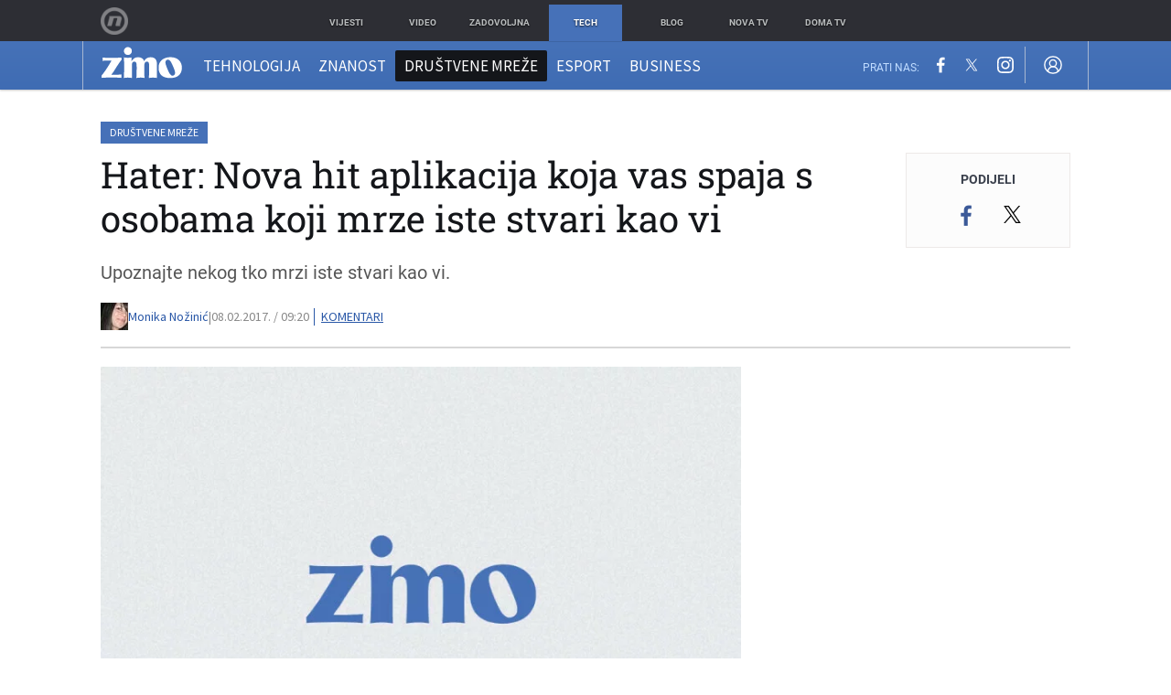

--- FILE ---
content_type: text/javascript
request_url: https://html-load.com/loader.min.js
body_size: 28781
content:
// 
!function(){function a0K(){const e=["removeProperty","UWpeIE5DVXY1NGxlIlZNbV8zMEdM","adshieldAvgRTT","), url: ","hostname","tcString","em5iZw==","can't access document.hidden","consents","cmVzZXJ2ZWQxSW5wdXQ=","reduce","cmVzZXJ2ZWQy","bXRlcWgweXM2MnAxZnhqNTg5cm80YXVuemxpZzNjN3diaw==","link","alphaStr","Range","https://cadmus.script.ac","cnlwYQ==","findLastIndex","Blob","domain switched","flatMap","def","aXZtc2xyNDhhY2Uzem9rZ3h0MTBiNnA=","promise","connection","URLSearchParams","querySelector","eTkzcmZ0czdseHE4dmtnamVuNW0waTZ3emhhcDF1Y2Iybw==","bGU0OTcxbTVpcnB1a3hqdjNzcTJvOHk2MGduYnp0aHdmYQ==","top","endpoint","source","response","tagName","action","iterator","stylesheet","json.parse","&error=","setHTMLUnsafe","naver","text/css","data-src","adshield","getElementById","w2g","script not executed(inline)","Tig5fCEvX1JEdjZRKSI4P0wjaFdscjs=","reserved2","test/v1ew/failed",".js","function a0v(F,v){const h=a0F();return a0v=function(L,H){L=L-0x85;let E=h[L];return E;},a0v(F,v);}function a0F(){const y=['length','includes','removeEventListener','99DdfTHL','message','426867skijjn','926090UmJmXE','5618020JaGBio','forEach','delete','9152640ERdRZO','get','c3RyaW5n','setTimeout','handleEvent','eval','requestIdleCallback','399064oRTnwg','168YhZGAx','test','requestAnimationFrame','error','call','set','addEventListener','filter','load','61678oqLYfA','setInterval','ZnVuY3Rpb24','prototype','click','3732384LyVUeN','27bKBjKK','slice'];a0F=function(){return y;};return a0F();}(function(F,v){const i=a0v,h=F();while(!![]){try{const L=-parseInt(i(0x94))/0x1+parseInt(i(0x9e))/0x2*(parseInt(i(0x86))/0x3)+-parseInt(i(0xa3))/0x4+parseInt(i(0x89))/0x5+parseInt(i(0x8d))/0x6+parseInt(i(0x88))/0x7*(parseInt(i(0x95))/0x8)+-parseInt(i(0xa4))/0x9*(parseInt(i(0x8a))/0xa);if(L===v)break;else h['push'](h['shift']());}catch(H){h['push'](h['shift']());}}}(a0F,0xf2094),((()=>{const G=a0v,F=(E,B)=>typeof E===B,v=atob(G(0xa0)),h=atob(G(0x8f));if(!F(h,h))return;{const E=RegExp[G(0xa1)][G(0x96)];RegExp[G(0xa1)][G(0x96)]=function(B){const g=G;return E[g(0x99)](this,B);};}[G(0x97),G(0x93),G(0x9f),G(0x90)][G(0x9c)](B=>window[B])[G(0x8b)](B=>window[B]=H(window[B],B)),EventTarget[G(0xa1)][G(0x9b)]=H(EventTarget[G(0xa1)][G(0x9b)],G(0x9b),0x1),EventTarget[G(0xa1)][G(0x85)]=H(EventTarget[G(0xa1)][G(0x85)],G(0x85),0x1);const L=new Map();function H(B,u){const P=G;let p=arguments[P(0xa6)]>0x2&&void 0x0!==arguments[0x2]?arguments[0x2]:0x0;return function(){const o=P;for(var S=arguments[o(0xa6)],K=new Array(S),N=0x0;N<S;N++)K[N]=arguments[N];const Q=K[o(0xa5)](0x0,p),Y=K[p],b=K[o(0xa5)](p+0x1);if(!Y)return B[o(0x99)](this,...K);if(o(0x9f)!==u&&o(0x90)!==u&&!F(Y,v)&&!F(Y[o(0x91)],v))return B[o(0x99)](this,...K);let f=null;if(o(0x9b)===u||o(0x85)===u){const I=[o(0x9d),o(0x98),o(0x87),o(0xa2)],J=Q[0x0];if(!I[o(0xa7)](J))return B[o(0x99)](this,...K);L[o(0x8e)](this)||L[o(0x9a)](this,new Map()),L[o(0x8e)](this)[o(0x8e)](J)||L[o(0x8e)](this)[o(0x9a)](J,new Map()),f=L[o(0x8e)](this)[o(0x8e)](J)[o(0x8e)](Y);}if(f=f||function(){const W=o;for(var x=arguments[W(0xa6)],X=new Array(x),m=0x0;m<x;m++)X[m]=arguments[m];return F(Y,v)?Y[W(0x99)](this,...X):F(Y,h)?window[W(0x92)](Y):F(Y[W(0x91)],v)?Y[W(0x91)][W(0x99)](Y,...X):void 0x0;},o(0x9b)===u){const x=Q[0x0];L[o(0x8e)](this)[o(0x8e)](x)[o(0x9a)](Y,f);}else{if(o(0x85)===u){const X=Q[0x0],m=L[o(0x8e)](this)[o(0x8e)](X)[o(0x8e)](Y)||Y;return L[o(0x8e)](this)[o(0x8e)](X)[o(0x8c)](Y),B[o(0x99)](this,...Q,m,...b);}}return B[o(0x99)](this,...Q,f,...b);};}})()));","catch","c3hwMlc5IC0zT25TJjdIPXJWNEQ7VFthdyFdTUFJL31MbA==","fetch","adfit","body","length","FontFace","replaceChild","Integrity check failed: ","scribd.com","fetchScript error(status: ","JlhEX1FPaE1ybHRwUjFjNHpHClk=","LklwPnN6SjhFd2FoWU0vdjt5S2M9ZgooW19UIHEzbk9T","base64 failed","teads","Math","floor","getAttribute","edg/","], X-Crc32: ","clearInterval","getEntriesByType","geniee","bml1ZTh0bXlhY2ozbDkxcTY1Znhid3pydjdwbzJnazQw","encodeURI","ddg/","Zm1qeA==","tel:","traffective","attributes","NWY7VnQicURMQjkxJ20KfT9SNlMoWiNBYEpyMEhRbEtQKQ==",'{"apply-ratio":1,"',"minutemedia","evaluate","some","test","then","sdkVersion","left","signalStatus","dable","aXJycg==","Failed to execute packing script","symplr","CSSStyleDeclaration.set/get/removeProperty","token=","replaceScriptElementAsync","responseXML","language","OWptYW53eXF4MHM1NHp1dG82aA==","b2lscjg3dDZnMXFiejVlZjRodnB5Y3VqbXgzbndzMDJrOQ==","djlhcHlpazYyMzBqNW1sN244YnVxcmYxemdzY2V3eHQ0","gpt-firstimpression","Window","regexp-test","data-sdk","__gpp","width not removed","cadmus script blocked","setProperty","cWJ1dw==","a3luYg==","error on googletag.pubads()","matches","resources-v2://","History","Node_insertBefore","extra","getAttributeNames","ZT9gM0FVPDJaWzsJaUpFRlYnfFBhOFQ1ai0udiA6cSNIKQ==","N2d0a3JwYzQ1bndoNmk4amZ2OTNic3lsYXFlem11Mm8xMA==",", source length: ","DocumentFragment","adthrive","adlib","/resources/v2/","requestIdleCallback","string-try-catch","MessageEvent","string","gpt-highfivve","findIndex","apply","gpt-adpushup","href","bWlsYmAjM0JhcV07RFRWP2UuPCAmYw==","RegExp","S1ppe140PG0iNSdjJQpYTHVyeXBxQThbZUl3LURSfGtiQg==","startsWith","snigel","reserved1Input","gpt-geniee","string-api","HTMLStyleElement","ZWhvcg==","revokeObjectURL","object-keys","adingo","cmVzZXJ2ZWQxT3V0cHV0","intersectionRect","setImmediate","NFdCXTM+CW89bk12Y0thd19yVlI3emxxbSlGcGA6VGdPJw==","alt","resolve","CSSStyleSheet","HTMLVideoElement","childNodes","reserved2Input","bkVlSkthLjpQe0E7eDBVTCI0J1hGbXx9d2Z2elEjN1pTKA==","JSON","_as_res","abc","reserved2Output","dXNqbDRmaHdicHIzaXl6NXhnODZtOWV2Y243b2swYTIxdA==","visualViewport","2123601jPPUrN","N3VpbDVhM2d4YnJwdHZqZXltbzRjMDl3cXpzNjgybmYx","Node","reverse","appendScriptElementAsync","cXA1cjg0Mnljdnhqb3diYXo3dWh0czlnazZpMGVtbjEzZg==","tpmn","7107504hEwrUE","Failed to get key from: ","width","initial","Loader aborted: ","26xyTGSK",", X-Length: ","XnpHW3dtCkNgPThCdj48Jl0wOlQgTCNweDNYbGktbikuNA==","gecko/","5AWhtob","clearTimeout","location","scrollY","KAlFSENfO3MvLldnTmZWbCB6OU1ZaFF9VGo6SkZVUykj","@@toPrimitive must return a primitive value.","as-empty-bidder","czN6Ym85YWhnZjdsazV5MGN1bXJwcW53eDZpNGpldnQy","crios","808gobJbI","azUyM3RscHplcXZzMHlqaDgxb2d1YTZ3bmJyN2M5bWY0aQ==","gpt-tdn","MG96dXBrcng2cWp3bnlnbDM0bTdpOXRoMWY4djJiZWM1","json","InE0CkozZmtaaGombHRgd0g1MFQ9J2d8KEVQW0ItUVlE","transferSize","calculatorsoup.com","script:","adsinteractive","Node_appendChild","Element_attributes","self","gpt-nextmillenium","child-0","WEVRNSU8Sl9oIy4wZj92ZUs6ewlDdXRqYEJQOE5HVWIp","http","sleipnir/","return this","loader","isInRootIframe","hidden","configIndex","polarbyte","isGecko","&request_id=","inventory_name","[data-uri]","cmVzZXJ2ZWQySW5wdXQ=","call","test/view/passed","/view","HTMLLinkElement","document.hidden","remove","type","N3o+Z317L1cjYGNbWlQmc0k8Mi1oYUtYWW4Kbyl4U0ZB","player","finally","HTMLMediaElement","dXl5aw==","NmFreWhvcjgwbTM3c2xmdzF2eHA=","protocol","YTI3NGJjbGp0djBvbXc2ejlnNXAxM3VzOGVraHhpcmZx","scrollWidth","toLowerCase","parse","http:","Date","domain switch: no src attribute","atob-btoa","/script/","gpt-interworks","charset","property","createContextualFragment","char must be length 1","cache_is_blocking_ads","9MMHBNT","4846457lCnaXj","NGJvdjI4c3lxN3hhY2VnNjVmbTA5cnQzbGlobmt1empwMQ==","article","send","element-tagName","EventTarget","bottom","_as_req","Click","readyState","PerformanceEntry","opera","dmtkcw==","yahoo-mail-v1","toString","enliple","Css","hostage","ing","img","HTMLAnchorElement","as-async","Nm52OGNqZ3picXMxazQ5d2x4NzUzYWU=","innerHTML","aditude","IntersectionObserverEntry","aW5wdXQ=","boundingClientRect","undefined","c3ZtbQ==","bTg5NjFxd3pnaHUyN3hlb2FwbjNrNWlsdnJmamM0c3l0MA==","insertAdjacentElement","eDVBOGhFOT0KUUcxIkN1SidvVihJKT5sYlc0RCNlIEw2","trident","https://report.error-report.com/modal?","userAgent","adshield-api","element-attributes","push","XMLHttpRequest.onreadystatechange","ghi","parseInt","parent","referrer","YEg7NFN5TUIuCmZ1eG52I1JyUDNFSlEmOVlbTzBjCUNVbw==","outerHTML","search","QjggL1k5b11WSENfcDN5dApoVE9OaTVxNklHLXI9Mmcl","data-resource","aXRoYw==","outerWidth","btoa","right","can't access user-agent","jkl","HTMLFormElement","Version/","aTtVaidbPHciRFQwbFpMZ1M4ZiNoeHNNVn10eTpFLSlg","HTMLImageElement","nhn","a2Zwdg==","open","https://report.error-report.com/modal?eventId=&error=","isInIframe","filter","gpt-funke","forEach","})()","intersectionRatio",", StatusCode: [","QiBjMQkzRlklPGZfYjJsdV44Wk5DeiNHJ3ZXTTdyJlE9",'":[{"id":"',"HTMLIFrameElement","Event","writeln","TopLevelCss","resources://",'{"type": "tag", "marshalled": "<html></html>"}',"__gpp not found within timeout","fromEntries","keyval","constructor","NzRoZnZidGNqMmVyb2EwdWw1Nnl3M2lucXhrZ3A5bTF6cw==","worldhistory.org","promise tainted","copyScriptElement","stack","d2VneWpwenV4MzhxMmE5dm1pZm90","AdShield API","VGhlcmUgd2FzIGEgcHJvYmxlbSBsb2FkaW5nIHRoZSBwYWdlLiBQbGVhc2UgY2xpY2sgT0sgdG8gbGVhcm4gbW9yZS4=","document.createElement","gpt-adapex","MyV0CXsycmNrZnlYUl0/TksmL0ZndztUU01tbi03X2lVLg==","getGPPData","ar-yahoo-v1","Window_fetch","Jmo8UkRzW1c+YnVrTWBjPzEpCWw=","close-error-report","CSSStyleDeclaration","parseFromString","Array","aXp4c29tcWgzcDhidmdhNDl3N2Z5MnRsdWM2ZTVuMDFy","/report?","as-revalidator","isSafari","MUVIYi58dT9wKHFmUGl0eSdyNk8lCXc9XTlCSlJEOzo4aw==","XncgVl8xcWs2OmooImc+aSVlfEwyY0k=","data:","data-query","N3k6eDIxOF1VI05DfW5XYU1Te0w=","documentElement","focus/","XHlqTUYtZiJSWwlId3hucylwSUMxPTI1OEU5NlBLOkpPCg==","as-extra","SharedStorageWorklet","MHQ4a2JmMjZ1ejlzbWg3MTRwY2V4eQ==","https://html-load.com","bWFHO0ZULmUyY1l6VjolaX0pZzRicC1LVVp5PHdMCl8/","gpt-adingo","Window_decodeURIComponent","innerHeight","getElementsByClassName","Invalid protect url prefix: ","HTMLMetaElement","elementFromPoint",", Script-Crc32: ","frameElement","matchAll","elem","adshieldMaxRTT","prototype","YmphM3prZnZxbHRndTVzdzY3OG4=","requestIdleCallback not exists","idx","inventories_key","getWindowId","charCodeAt","version=","status","Failed to decode protect-url: url is empty","onLine","chrome","useragent","TkduRThhX3kuRmpZTz00dzNdcDc=","value","getElementsByTagName","headers","requestAnimationFrame","dzFHcD4weUJgNVl0XGU0Ml1eQzNPVVhnYiBufWEnVGZxew==","removeItem","AdShield API cmd.push result","a24xZWhvNmZqYnI0MHB4YzlpMnE=","dVY2fSlRJz9Ee1NlQU1YNDtFZg==","as_domain","now","ping","dXk4b2EyczZnNGozMDF0OWJpcDdyYw==","ariaLabel","host","gpt-minutemedia","width not set properly","output","error","ssmas","message","adshield-native","reserved1","createObjectURL","isBrave","prod","a3JCSnREKFFsdl4+I1toe1gxOW8mU0VBTS9uIk89IDA1UA==","isInAdIframe","set","head","decodeURI","document.querySelector","cGhtMjF2OWN3NGI3M3lnbG5meG90YXpzdWo4cXJrNjUwaQ==","appendChild","Promise","gpt-publisher","join","ME5tfXViQzlMNmt7Nygibng+cz1Lb11JQncveVNnZiVX","opr","outerHeight","style","M2Jwa2ltZnZ4ZTcxNm56b3lydzBxNTI=","collect","#as_domain","fuse","eventStatus","find","7Y6Y7J207KeA66W8IOu2iOufrOyYpOuKlCDspJEg66y47KCc6rCAIOuwnOyDne2WiOyKteuLiOuLpC4g7J6Q7IS47ZWcIOuCtOyaqeydhCDrs7TroKTrqbQgJ+2ZleyduCfsnYQg7YG066at7ZWY7IS47JqULg==","Clean.io Inc.","PEdjcE9JLwl6QVglNj85byByLmJtRlJpZT5Lc18pdjtWdQ==","isArray","2736996ndlVEt","googletag","decodeURIComponent","statusText","alert","all","async","eDUwdzRvZTdjanpxOGtyNmk5YWZ0MnAxbmd1bG0zaHlidg==","HTMLScriptElement","coupang-dynamic","&is_brave=","Date.now is not a number","performance","data","gpt-rubicon","ZnU2cXI4cGlrd2NueDFhc3RtNDc5YnZnMmV6bG8wM2h5","X-Crc32","scrollHeight","HTMLSourceElement","listenerId","load","max","UUNBQlYiXSMwamImV282dDpVdWlIZzFyUEQ0JSlSbE5rLQ==",". Phase: ","duration","concat","azk2WUsodi8mSUNtR0IJNWJ6YT9IY1BfMVcgcVJvQS49Cg==","randomize","parseFloat","innerText","https://report.error-report.com/modal?eventId=&error=Vml0YWwgQVBJIGJsb2NrZWQ%3D&domain=","edge","Element_setAttribute","rtt","4EjExoT","originalUrl","blob:","loading","getBoundingClientRect","__sa_","encodeURIComponent","parentNode","recovery","&host=","fromCharCode","picrew.me","nthChildOf","Date.now is not a function","true","document.head.appendChild, removeChild, childNodes","replaceState","race","classList","localStorage","KHIlOTZqVks3e2tQCWdEaE9jRnMnMTtNIkl1UVoveXFB","Node_baseURI","display","num","math-random","M2M1MWdvcTQwcHphbDlyNnh1dnRrZXkyc3duajdtaWhi","gpt-enliple","application/javascript","VW4gcHJvYmzDqG1lIGVzdCBzdXJ2ZW51IGxvcnMgZHUgY2hhcmdlbWVudCBkZSBsYSBwYWdlLiBWZXVpbGxleiBjbGlxdWVyIHN1ciBPSyBwb3VyIGVuIHNhdm9pciBwbHVzLg==","addEventListener","String","c204ZmtocndhOTR5MGV1cGoybnEx","[native code]","document.documentElement.clientWidth, clientHeight","content","api","log","stopImmediatePropagation","stopPropagation","RVlmP1JOMmF9V2JVNWVIX3xTdEpv","setAttribute","MessagePort","symbol","VHNwektcVnZMMzkpOlBSYTh4Oy51ZyhgdD93XTZDT2ZGMQ==","_isTcfNeeded","abs","__tcfapi","em1wYw==","last_bfa_at","getItem","cmE7TUg3emZBb1EJeFRVaD9uPSFOSks5PHZgNXsjbVsz","papi","server","as_window_id","hash","responseType","Y3J4bWpmN3loZ3Q2bzNwOGwwOWl2","(E2) Invalid protect url: ","loader-check","addModule","cDkxdHp4NGlic2h3ZjNxeWVuNTA2dWdvMm1rdjhscmpjNw==","Jm0yR1Q1SXJQIiAuQihvPTppZ2JKcFduejd0Y3ZOWmA+Cg==","isSamsungBrowser","pubads","fxios/","anymind","document.querySelectorAll","Response","https:","childElementCount","gpt-clickio","removeAttribute","players","Chrome/","Invalid protect url: ","dispatchEvent","poster","bnh6bg==","cultureg","removeChild","try-catch","cXhuNml1cDNvdDhnejdmbGN3MDlieQ==","parentElement","fXFCPHpgUFpbWUg6MHNqdmFPcA==","OTF5c3hlOGx1b3JuNnZwY2l3cQ==","exec","PTZhMEc+UE9vMzdudj94JjFgXTJ0","DOMParser","purpose","Rzc1MmVgTFh4J1ptfTk8CXs/Rg==","cookie","v7.5.85","eXB3engydXNtOG9nNXE3NHRhbmxiNnJpM3ZjZWhqOWtmMQ==","window","ODk1dDdxMWMydmVtZnVrc2w2MGh5empud28zNGJ4cGdp","min","random","core-ads","responseText","none","wrong googletag.pubads()","version","pathname","textContent","error on contentWindow","charAt","script not executed(blob)","rel","script malformed. source length: ","firefox","ZGdnbg==","<html></html>","number","as_modal_loaded","ZW93NXJmbHVxOHg0emdqNzBwMTNjaTZtaDJzOXRua2Fidg==","fGAJJ1JxajZDTldIXUk4c3g3dTNm","setInterval","edgios","keys","dmJybDRzN3U5ZjhuejVqcHFpMG13dGU2Y3loYWcxM294","document.classList.remove not work","Navigator","profile","VzB8N196fXtyb1lraFhMXiUoJy8+TnRRR2d1WlNBNHZV","mezzomedia","insertAfter","d3IyNzV5b2dzajRrdjAzaXpjbngxdWFxYjhwZmxtNnRo","SktqJUlWels8RUgmPUZtaWN1TS46CVMteFBvWnM3CmtB","samsungbrowser","isNaN","TlhHdDU9fV1iSWtoKThUPnAtfGVXcw==","https://","240850ZdZizX","as_","get","Script","hasAttribute","write","eWJmcQ==","Map","input","Function","Headers","height","map","728px","EventTarget_addEventListener","postMessage","http://","javascript:","HTMLElement","aWQ=","ZndiaA==","setTimeout","Element_innerHTML","cWdwazM3NW50bDhqdzlybXgyaTBoYzF6dXY0b2J5NnNlZg==","defineProperty","document","indexOf","MWtvaG12NHJsMDgzNjJhaXA3ZmpzNWN0YnF5Z3p3eG5l","Cf-Ray","name","insertAdjacentHTML","Y29rcQ==","b3U3ZXJjdnc5bDAxeWdobmZpcDY4NWJ6eHF0YWszc2ptNA==","origin","pubstack","isSleipnir","query","endsWith","document.classList.contains","getPropertyValue","div","Document","bWpiMGZldTZseng3a3FoZ29wNGF0ODMxYzkyeXdpcjVu","&domain=","pagehide","contentWindow","Firefox/","blN5TkRHJ01qL288VSBsIlFFa21pWDJIe1pZSmg0JT1f","slice","Element",'","width":160,"height":600,"position":{"selector":"div#contents","position-rule":"child-0","insert-rule":[]},"original-ads":[{"selector":"div#contents > span#ads"}],"attributes":[]}]}',", cfRay: ","getTime","insertRule","b3V0cHV0","bTByeWlxdDgzNjJwMWZhdWxqNHpnaA==","Py0wOHRQKEpIMUVHeyVbaiZzIiBENWs=","Element_getAttribute","Yzc4NjNxYnNtd3k1NG90bmhpdjE=","geniee-prebid","cmVzZXJ2ZWQyT3V0cHV0","lastIndexOf","srcdoc","bmxvYw==","eventName","WwllJjVCXlc+MCMKcmJxSTd9LUF8Yw==","4RxIvsJ","useractioncomplete","document.getElementById","MzZxejBtdjl0bmU3a3dyYTVpMXVqeDI4b3lmc3BjZ2xoNA==","no purpose 1 consent","e2VGJU9YclEyPm5wM0pOXTQ3dQ==","children","Failed to load website due to adblock: ","iframe","div#contents > span#ads","removeEventListener","document - find element","get-computed-style","ar-v1","split","O2ZlUVhcLk54PHl9MgpVOWJJU0wvNmkhWXUjQWh8Q15a","object","aG5bUlhtfERPSC86LkVWS0o7NH1TVQ==","gpt-vuukle","Nm03a3dlM3Fhb2h1NWc0Yno4aQ==","safari","script","tag","frames","isFirefox","getOwnPropertyDescriptor","Number","entries","__tcfapi not found within timeout","scrollX,Y","baseURI","about:","getDeviceInfo","getComputedStyle","URL","tri","utf-8","searchParams","pubkey","div#contents","eval","width: 100vw; height: 100vh; z-index: 2147483647; position: fixed; left: 0; top: 0;","replace","MW53c3I3dms4ZmgwbDN1dDkyamlncXg2ejQ1Y3BibXlv","unknown","Error","str","cGxiaTIxY3hmbW8zNnRuNTB1cQ==","dable-tdn","32347kCIaJa","dWwyb3cwMWo5enE1OG1mazRjdjM3YWJzeWlndGVoNnhu","eDxbeWtZJTEtc0s5X0MwUmFqIzhPTGxdL0h3aHFGVQkz","adsense","X2w8IFZ6cURGOjJnNjF3e2ltKCI3TEFaYS9eaiVcJ0s/","port","wp-data","trim","NodeList","document.getElementsByTagName","reload","document.getElementsByClassName","Yml4cXJod245emptNTRvMTJmZTBz","append","728","fetchScript error(script malformed), url: ","Invalid reserved state: ","scrollX","encodedBodySize","close","from","&url=","POST","dataset","insertBefore","as_loader_version","stringify","reserved1Output","confirm","xhr.onreadystatechange not set","_fa_","VHg8V3xYdmN1YkN6LWVrVS8gb2lNCSY6JUlnPjJoe3Nb","Date.now","overflow","a2AoNTl3aikie2c+c1xvNlRpQXgKTFA/cWFwdDBdLUl5ZQ==","delete","X-Length","/resources/","currentScript","bzVoa203OHVwMnl4d3Z6c2owYXQxYmdscjZlaTQzbmNx","setAttributeNS","edl","sping","IFrame","raptive","setItem","title","src","createElement","eDI5aGI4cHd2c2lsY21xMDY1dDQzN3JueXVvMWpmemtl","PerformanceResourceTiming","srcset","warn","cssText","XMLHttpRequest","querySelectorAll","bzlxemF4dHA0MDZ3a2U3aWIyZzM4Znltdmo1bGNoMW5y","opt/","status code: ","AdShield API cmd","gpt-anymind","ZmthZA==","httpEquiv","eX1YV11PJkdsL0N0KXNZQjgtYkY0UgpEJ3BTRTBcdS5aUA==","Url","replaceSync","responseURL","Y3E5ODM0a2h3czJ0cmFnajdmbG55bXU=","debug","target","eventId=","cmd","android","nextSibling","DOMTokenList","span","reject","&message=","attributionSrc","add","cmVzZXJ2ZWQx","mailto:","whale","resource","Timed out waiting for consent readiness","Worker","Failed to fetch script: ","combo","NW52MWllZ3phMjY5anU4c29reTA0aDNwN3JsdGN4bWJx","gpt-adsinteractive","shift","includes","&title=","ABCDEFGHIJKLMNOPQRSTUVWXYZabcdefghijklmnopqrstuvwxyz","contentDocument","navigator","brave","sendBeacon","check","Object","match","html","innerWidth","atob","gpt-adshield","ybar","19453lMeroe","gpt-nextmillennium","tcloaded","AS-ENCODED-VAL","UserAgent","function","className","eVw2WmcxcW1ea3pjJ3woWWlvUiI+Rgo=","url",", body: ","contains","Forcepoint","sentrySampleRatio","onreadystatechange","Element.remove","gpt-ima-adshield","AdShield API cmd.push","setIsTcfNeeded","Failed to load script: ","(function(){","fetchLater","freestar","adpushup","&type=negotiate_fail","eDhiM2xuMWs5bWNlaXM0dTB3aGpveXJ6djVxZ3RhcGYyNw==","tags","function a0Z(e,Z){const L=a0e();return a0Z=function(w,Q){w=w-0xf2;let v=L[w];return v;},a0Z(e,Z);}function a0e(){const eD=['onload','as_','526myoEGc','push','__sa_','__as_ready_resolve','__as_rej','addEventListener','LOADING','XMLHttpRequest','entries','getOwnPropertyDescriptor','_as_prehooked_functions','status','script_onerror','__fr','xhr_defer','href','isAdBlockerDetected','length','then','8fkpCwc','onerror','apply','readyState','_as_prehooked','set','__as_new_xhr_data','Window','catch','charCodeAt','location','document','onreadystatechange','__as_xhr_open_args','_as_injected_functions','DONE','open','toLowerCase','handleEvent','defineProperty','name','54270lMbrbp','__as_is_xhr_loading','prototype','decodeURIComponent','contentWindow','EventTarget','407388pPDlir','__as_xhr_onload','collect','get','call','JSON','setAttribute','Element','btoa','__as_is_ready_state_change_loading','GET','4281624sRJEmx','__origin','currentScript','1433495pfzHcj','__prehooked','1079200HKAVfx','window','error','687boqfKv','fetch','load','1578234UbzukV','function','remove','hostname','adshield'];a0e=function(){return eD;};return a0e();}(function(e,Z){const C=a0Z,L=e();while(!![]){try{const w=-parseInt(C(0x10a))/0x1*(-parseInt(C(0x114))/0x2)+-parseInt(C(0xf7))/0x3+-parseInt(C(0x127))/0x4*(parseInt(C(0x13c))/0x5)+parseInt(C(0x10d))/0x6+parseInt(C(0x105))/0x7+parseInt(C(0x107))/0x8+-parseInt(C(0x102))/0x9;if(w===Z)break;else L['push'](L['shift']());}catch(Q){L['push'](L['shift']());}}}(a0e,0x24a95),((()=>{'use strict';const m=a0Z;const Z={'HTMLIFrameElement_contentWindow':()=>Object[m(0x11d)](HTMLIFrameElement[m(0xf3)],m(0xf5)),'XMLHttpRequest_open':()=>Q(window,m(0x11b),m(0x137)),'Window_decodeURIComponent':()=>Q(window,m(0x12e),m(0xf4)),'Window_fetch':()=>Q(window,m(0x12e),m(0x10b)),'Element_setAttribute':()=>Q(window,m(0xfe),m(0xfd)),'EventTarget_addEventListener':()=>Q(window,m(0xf6),m(0x119))},L=m(0x116)+window[m(0xff)](window[m(0x131)][m(0x123)]),w={'get'(){const R=m;return this[R(0xf9)](),window[L];},'collectOne'(v){window[L]=window[L]||{},window[L][v]||(window[L][v]=Z[v]());},'collect'(){const V=m;window[L]=window[L]||{};for(const [v,l]of Object[V(0x11c)](Z))window[L][v]||(window[L][v]=l());}};function Q(v,l,X){const e0=m;var B,s,y;return e0(0x108)===l[e0(0x138)]()?v[X]:e0(0x132)===l?null===(B=v[e0(0x132)])||void 0x0===B?void 0x0:B[X]:e0(0xfc)===l?null===(s=v[e0(0xfc)])||void 0x0===s?void 0x0:s[X]:null===(y=v[l])||void 0x0===y||null===(y=y[e0(0xf3)])||void 0x0===y?void 0x0:y[X];}((()=>{const e2=m;var v,X,B;const y=W=>{const e1=a0Z;let b=0x0;for(let O=0x0,z=W[e1(0x125)];O<z;O++){b=(b<<0x5)-b+W[e1(0x130)](O),b|=0x0;}return b;};null===(v=document[e2(0x104)])||void 0x0===v||v[e2(0x10f)]();const g=function(W){const b=function(O){const e3=a0Z;return e3(0x113)+y(O[e3(0x131)][e3(0x110)]+e3(0x11e));}(W);return W[b]||(W[b]={}),W[b];}(window),j=function(W){const b=function(O){const e4=a0Z;return e4(0x113)+y(O[e4(0x131)][e4(0x110)]+e4(0x135));}(W);return W[b]||(W[b]={}),W[b];}(window),K=e2(0x113)+y(window[e2(0x131)][e2(0x110)]+e2(0x12b));(X=window)[e2(0x117)]||(X[e2(0x117)]=[]),(B=window)[e2(0x118)]||(B[e2(0x118)]=[]);let x=!0x1;window[e2(0x117)][e2(0x115)](()=>{x=!0x0;});const E=new Promise(W=>{setTimeout(()=>{x=!0x0,W();},0x1b5d);});function N(W){return function(){const e5=a0Z;for(var b=arguments[e5(0x125)],O=new Array(b),z=0x0;z<b;z++)O[z]=arguments[z];return x?W(...O):new Promise((k,S)=>{const e6=e5;W(...O)[e6(0x126)](k)[e6(0x12f)](function(){const e7=e6;for(var f=arguments[e7(0x125)],q=new Array(f),A=0x0;A<f;A++)q[A]=arguments[A];E[e7(0x126)](()=>S(...q)),window[e7(0x118)][e7(0x115)]({'type':e7(0x10b),'arguments':O,'errArgs':q,'reject':S,'resolve':k});});});};}const I=W=>{const e8=e2;var b,O,z;return e8(0x101)===(null===(b=W[e8(0x134)])||void 0x0===b?void 0x0:b[0x0])&&0x0===W[e8(0x11f)]&&((null===(O=W[e8(0x134)])||void 0x0===O?void 0x0:O[e8(0x125)])<0x3||!0x1!==(null===(z=W[e8(0x134)])||void 0x0===z?void 0x0:z[0x2]));},M=()=>{const e9=e2,W=Object[e9(0x11d)](XMLHttpRequest[e9(0xf3)],e9(0x133)),b=Object[e9(0x11d)](XMLHttpRequest[e9(0xf3)],e9(0x12a)),O=Object[e9(0x11d)](XMLHttpRequestEventTarget[e9(0xf3)],e9(0x128)),z=Object[e9(0x11d)](XMLHttpRequestEventTarget[e9(0xf3)],e9(0x112));W&&b&&O&&z&&(Object[e9(0x13a)](XMLHttpRequest[e9(0xf3)],e9(0x133),{'get':function(){const ee=e9,k=W[ee(0xfa)][ee(0xfb)](this);return(null==k?void 0x0:k[ee(0x103)])||k;},'set':function(k){const eZ=e9;if(x||!k||eZ(0x10e)!=typeof k)return W[eZ(0x12c)][eZ(0xfb)](this,k);const S=f=>{const eL=eZ;if(this[eL(0x12a)]===XMLHttpRequest[eL(0x136)]&&I(this))return this[eL(0x100)]=!0x0,E[eL(0x126)](()=>{const ew=eL;this[ew(0x100)]&&(this[ew(0x100)]=!0x1,k[ew(0xfb)](this,f));}),void window[eL(0x118)][eL(0x115)]({'type':eL(0x122),'callback':()=>(this[eL(0x100)]=!0x1,k[eL(0xfb)](this,f)),'xhr':this});k[eL(0xfb)](this,f);};S[eZ(0x103)]=k,W[eZ(0x12c)][eZ(0xfb)](this,S);}}),Object[e9(0x13a)](XMLHttpRequest[e9(0xf3)],e9(0x12a),{'get':function(){const eQ=e9;var k;return this[eQ(0x100)]?XMLHttpRequest[eQ(0x11a)]:null!==(k=this[eQ(0x12d)])&&void 0x0!==k&&k[eQ(0x12a)]?XMLHttpRequest[eQ(0x136)]:b[eQ(0xfa)][eQ(0xfb)](this);}}),Object[e9(0x13a)](XMLHttpRequestEventTarget[e9(0xf3)],e9(0x128),{'get':function(){const ev=e9,k=O[ev(0xfa)][ev(0xfb)](this);return(null==k?void 0x0:k[ev(0x103)])||k;},'set':function(k){const el=e9;if(x||!k||el(0x10e)!=typeof k)return O[el(0x12c)][el(0xfb)](this,k);const S=f=>{const er=el;if(I(this))return this[er(0xf2)]=!0x0,E[er(0x126)](()=>{const eX=er;this[eX(0xf2)]&&(this[eX(0xf2)]=!0x1,k[eX(0xfb)](this,f));}),void window[er(0x118)][er(0x115)]({'type':er(0x122),'callback':()=>(this[er(0xf2)]=!0x1,k[er(0xfb)](this,f)),'xhr':this});k[er(0xfb)](this,f);};S[el(0x103)]=k,O[el(0x12c)][el(0xfb)](this,S);}}),Object[e9(0x13a)](XMLHttpRequestEventTarget[e9(0xf3)],e9(0x112),{'get':function(){const eB=e9;return z[eB(0xfa)][eB(0xfb)](this);},'set':function(k){const es=e9;if(x||!k||es(0x10e)!=typeof k)return z[es(0x12c)][es(0xfb)](this,k);this[es(0xf8)]=k,this[es(0x119)](es(0x109),S=>{const ey=es;I(this)&&window[ey(0x118)][ey(0x115)]({'type':ey(0x122),'callback':()=>{},'xhr':this});}),z[es(0x12c)][es(0xfb)](this,k);}}));};function P(W){return function(){const eg=a0Z;for(var b=arguments[eg(0x125)],O=new Array(b),z=0x0;z<b;z++)O[z]=arguments[z];return this[eg(0x134)]=O,W[eg(0x129)](this,O);};}function Y(W,b,O){const et=e2,z=Object[et(0x11d)](W,b);if(z){const k={...z,'value':O};delete k[et(0xfa)],delete k[et(0x12c)],Object[et(0x13a)](W,b,k);}else W[b]=O;}function D(W,b,O){const ej=e2,z=W+'_'+b,k=w[ej(0xfa)]()[z];if(!k)return;const S=ej(0x108)===W[ej(0x138)]()?window:ej(0x132)===W?window[ej(0x132)]:ej(0xfc)===W?window[ej(0xfc)]:window[W][ej(0xf3)],f=function(){const eK=ej;for(var A=arguments[eK(0x125)],U=new Array(A),F=0x0;F<A;F++)U[F]=arguments[F];try{const J=j[z];return J?J[eK(0xfb)](this,k,...U):k[eK(0xfb)](this,...U);}catch(G){return k[eK(0xfb)](this,...U);}},q=O?O(f):f;Object[ej(0x13a)](q,ej(0x13b),{'value':b}),Object[ej(0x13a)](q,ej(0x106),{'value':!0x0}),Y(S,b,q),window[ej(0x117)][ej(0x115)](()=>{const ex=ej;window[ex(0x111)]&&!window[ex(0x111)][ex(0x124)]&&S[b]===q&&Y(S,b,k);}),g[z]=q;}window[K]||(w[e2(0xf9)](),D(e2(0x11b),e2(0x137),P),D(e2(0xfe),e2(0xfd)),D(e2(0x12e),e2(0x10b),N),(function(){const eN=e2,W=(z,k)=>new Promise((S,f)=>{const eE=a0Z,[q]=k;q[eE(0x121)]?f(k):(E[eE(0x126)](()=>f(k)),z[eE(0x119)](eE(0x10c),()=>S()),window[eE(0x118)][eE(0x115)]({'type':eE(0x120),'reject':()=>f(k),'errArgs':k,'tag':z}));}),b=Object[eN(0x11d)](HTMLElement[eN(0xf3)],eN(0x128));Object[eN(0x13a)](HTMLElement[eN(0xf3)],eN(0x128),{'get':function(){const eI=eN,z=b[eI(0xfa)][eI(0xfb)](this);return(null==z?void 0x0:z[eI(0x103)])||z;},'set':function(z){const eo=eN;var k=this;if(x||!(this instanceof HTMLScriptElement)||eo(0x10e)!=typeof z)return b[eo(0x12c)][eo(0xfb)](this,z);const S=function(){const ei=eo;for(var f=arguments[ei(0x125)],q=new Array(f),A=0x0;A<f;A++)q[A]=arguments[A];return W(k,q)[ei(0x12f)](U=>z[ei(0x129)](k,U));};S[eo(0x103)]=z,b[eo(0x12c)][eo(0xfb)](this,S);}});const O=EventTarget[eN(0xf3)][eN(0x119)];EventTarget[eN(0xf3)][eN(0x119)]=function(){const eM=eN;for(var z=this,k=arguments[eM(0x125)],S=new Array(k),f=0x0;f<k;f++)S[f]=arguments[f];const [q,A,...U]=S;if(x||!(this instanceof HTMLScriptElement)||eM(0x109)!==q||!(A instanceof Object))return O[eM(0xfb)](this,...S);const F=function(){const eP=eM;for(var J=arguments[eP(0x125)],G=new Array(J),H=0x0;H<J;H++)G[H]=arguments[H];return W(z,G)[eP(0x12f)](T=>{const eY=eP;eY(0x10e)==typeof A?A[eY(0x129)](z,T):A[eY(0x139)](...T);});};O[eM(0xfb)](this,q,F,...U);};}()),M(),window[K]=!0x0);})());})()));","wrong contentWindow","gpt-andbeyond","cachedResultIsInAdIframe","toPrimitive","document - link element","sectionChange","closest","CrOS","text"];return(a0K=function(){return e})()}function a0Z(e,t){const n=a0K();return(a0Z=function(e,t){return n[e-=484]})(e,t)}(function(){const e=a0Z,t=a0K();for(;;)try{if(465986==parseInt(e(831))/1*(-parseInt(e(676))/2)+-parseInt(e(1035))/3*(-parseInt(e(1348))/4)+parseInt(e(1051))/5*(-parseInt(e(1314))/6)+parseInt(e(725))/7*(-parseInt(e(1060))/8)+-parseInt(e(1118))/9*(parseInt(e(610))/10)+-parseInt(e(1119))/11+parseInt(e(1042))/12*(parseInt(e(1047))/13))break;t.push(t.shift())}catch(e){t.push(t.shift())}})(),(()=>{"use strict";const e=a0Z;var t={};t.g=function(){const e=a0Z;if(e(692)==typeof globalThis)return globalThis;try{return this||new Function(e(1078))()}catch(t){if(e(692)==typeof window)return window}}();const n=e=>{const t=a0Z;let n=0;for(let o=0,r=e[t(925)];o<r;o++)n=(n<<5)-n+e[t(1255)](o),n|=0;return n},o=class{static[e(823)](){const t=e;var o,r;let i=arguments[t(925)]>0&&void 0!==arguments[0]?arguments[0]:t(486),c=!(arguments[t(925)]>1&&void 0!==arguments[1])||arguments[1];const a=Date[t(1273)](),s=a-a%864e5,l=s-864e5,d=s+864e5,u=t(611)+n(i+"_"+s),m=t(611)+n(i+"_"+l),f=t(611)+n(i+"_"+d);return u===m||u===f||m===f||!(null!==(o=null!==(r=window[u])&&void 0!==r?r:window[m])&&void 0!==o?o:window[f])&&(c&&(window[u]=!0,window[m]=!0,window[f]=!0),!0)}};function r(t){const n=e;return(r=n(836)==typeof Symbol&&n(520)==typeof Symbol[n(903)]?function(e){return typeof e}:function(e){const t=n;return e&&t(836)==typeof Symbol&&e[t(1200)]===Symbol&&e!==Symbol[t(1249)]?t(520):typeof e})(t)}function i(t,n,o){const i=e;return c=function(e){const t=a0Z;if(t(692)!=r(e)||!e)return e;var n=e[Symbol[t(861)]];if(void 0!==n){var o=n[t(1089)](e,t(999));if(t(692)!=r(o))return o;throw new TypeError(t(1056))}return String(e)}(n),(n=i(520)==r(c)?c:c+"")in t?Object[i(634)](t,n,{value:o,enumerable:!0,configurable:!0,writable:!0}):t[n]=o,t;var c}const c=8e3;class a{static[e(848)](t){this[e(522)]=t}static[e(612)](t){const n=e;let o=!(arguments[n(925)]>1&&void 0!==arguments[1])||arguments[1],r=arguments[n(925)]>2&&void 0!==arguments[2]?arguments[2]:n(497);try{return o&&(t=s(t)),window[r][n(527)](t)}catch(e){return""}}static[e(1291)](t,n){const o=e;let r=!(arguments[o(925)]>2&&void 0!==arguments[2])||arguments[2],i=arguments[o(925)]>3&&void 0!==arguments[3]?arguments[3]:o(497);try{if(r&&(t=s(t)),!this[o(522)])return window[i][o(770)](t,n);(async function(){const e=o,{enableGpp:r=!1}={},a=await function(){const{tcfTimeoutMs:e=c,requireTcString:t=!0}={};return new Promise((async(n,o)=>{const r=a0Z;try{var i,a;await function(){const e=a0Z;let t=arguments[e(925)]>0&&void 0!==arguments[0]?arguments[0]:c;return new Promise(((n,o)=>{const r=e,i=Date[r(1273)](),c=()=>{const e=r;e(836)!=typeof window[e(524)]?Date[e(1273)]()-i>t?o(new Error(e(704))):setTimeout(c,50):n(window[e(524)])};c()}))}(e);let s=!1;const l=e=>!(!e||r(833)!==e[r(1308)]&&r(677)!==e[r(1308)]||t&&!e[r(872)]),d=(e,t)=>{const o=r;if(t&&!s&&l(e)){s=!0;try{var i,c;null===(i=(c=window)[o(524)])||void 0===i||i[o(1089)](c,o(686),2,(()=>{}),e[o(1333)])}catch{}n(e)}};null===(i=(a=window)[r(524)])||void 0===i||i[r(1089)](a,r(507),2,d),setTimeout((()=>{s||o(new Error(r(809)))}),e)}catch(e){o(e)}}))}();if(!function(e){const t=a0Z;var n,o;return!!(null!==(n=null===(o=e[t(566)])||void 0===o?void 0:o[t(875)])&&void 0!==n?n:{})[1]}(a))throw new Error(e(680));let s;if(r)try{s=await function(){const t=e;let n=arguments[t(925)]>0&&void 0!==arguments[0]?arguments[0]:6e3;return new Promise(((e,o)=>{const r=t,i=Date[r(1273)](),c=()=>{const t=r;t(836)!=typeof window[t(976)]?Date[t(1273)]()-i>n?o(new Error(t(1197))):setTimeout(c,50):(()=>{const n=t;try{var o,r,i,c;null===(o=(r=window)[n(976)])||void 0===o||o[n(1089)](r,n(507),((t,o)=>{const r=n;o&&t&&(r(863)===t[r(674)]||r(959)===t[r(674)])&&e(t)})),null===(i=(c=window)[n(976)])||void 0===i||i[n(1089)](c,n(1212),((t,o)=>{o&&t&&e({eventName:n(1045),data:t})}))}catch{}})()};c()}))}()}catch(t){console[e(777)](t)}return{result:await Promise[e(1023)]((o=>{const r=e;let{tcData:c,gppInfo:a}=o;window[i][r(770)](t,n)})({tcData:a,gppInfo:s})),tcData:a,gppInfo:s}})()[o(920)]((e=>{}))}catch(e){}}static[e(1094)](t){const n=e;let o=!(arguments[n(925)]>1&&void 0!==arguments[1])||arguments[1],r=arguments[n(925)]>2&&void 0!==arguments[2]?arguments[2]:n(497);try{return o&&(t=s(t)),window[r][n(1268)](t)}catch(e){}}}i(a,e(522),!1);const s=t=>""[e(1339)](window[e(1053)][e(1277)],e(755))[e(1339)](btoa(t));class l{static[e(1287)](){const t=e;try{if(null!=window[t(820)][t(821)]&&t(1287)===window[t(820)][t(821)][t(1287)][t(639)])return!0}catch(e){}return!1}static[e(1223)](){const t=e;try{if(l[t(1287)]())return!1;const e=navigator[t(1154)][t(1105)](),n=[t(696)];return![t(1260),t(1345),t(938),t(1301),t(1130),t(782),t(1152),t(1059),t(587),t(807),t(945),t(908),t(595)][t(954)]((n=>e[t(816)](n)))&&n[t(954)]((n=>e[t(816)](n)))}catch(e){}return!1}static[e(700)](){const t=e;try{if(l[t(1287)]())return!1;const e=navigator[t(1154)][t(1105)]();if(e[t(816)](t(1230))||e[t(816)](t(542)))return!0;const n=[t(587)];return![t(1260),t(1345),t(938),t(1301),t(1130),t(782),t(1152),t(1059),t(807),t(945),t(908),t(595)][t(954)]((n=>e[t(816)](n)))&&n[t(954)]((n=>e[t(816)](n)))}catch(e){}return!1}static[e(540)](){const t=e;try{const e=navigator[t(1154)][t(1105)]();return e[t(816)](t(797))&&e[t(816)](t(606))}catch(e){}return!1}static[e(645)](){const t=e;try{return navigator[t(1154)][t(1105)]()[t(816)](t(1077))}catch(e){}return!1}static[e(1084)](){const t=e;return navigator[t(1154)][t(1105)]()[t(816)](t(1050))}}const d=(t,n)=>{const o=e;if(o(999)!=typeof t||o(999)!=typeof n)return!1;const r=t[o(925)],i=n[o(925)];if(0===r&&0===i)return!0;if(0===r)return!1;if(0===i)return!0;if(r<i)return!1;for(let e=0;e<t[o(925)];e++)if(t[e]===n[0]){let r=!0;for(let i=1;i<n[o(925)];i++)if(!t[e+i]||t[e+i]!==n[i]){r=!1;break}if(r)return!0}return!1},u=(t,n)=>{const o=e;if(o(999)!=typeof t||o(999)!=typeof n)return-1;const r=t[o(925)],i=n[o(925)];if(0===r&&0===i)return-1;if(0===r)return-1;if(0===i)return-1;if(r<i)return-1;for(let e=0;e<t[o(925)];e++)if(t[e]===n[0]){let r=!0;for(let i=1;i<n[o(925)];i++)if(!t[e+i]||t[e+i]!==n[i]){r=!1;break}if(r)return e}return-1},m=t=>{const n=e,o=navigator[n(1154)],r=u(o,t);if(-1===r)return-1;let i="";for(let e=r+t[n(925)];e<o[n(925)];e++){const t=o[n(1255)](e);if(t<48||t>57)break;i+=o[e]}return parseInt(i)||-1},f={HTMLIFrameElement_contentWindow:()=>Object[e(701)](HTMLIFrameElement[e(1249)],e(655)),XMLHttpRequest_open:()=>p(window,e(779),e(1180)),Window_decodeURIComponent:()=>p(window,e(973),e(1316)),Window_fetch:()=>p(window,e(973),e(922)),Element_setAttribute:()=>p(window,e(659),e(518)),EventTarget_addEventListener:()=>p(window,e(1124),e(507))},w=e(1353)+window[e(1170)](window[e(1053)][e(1004)]),x={get(){return this[e(1305)](),window[w]},collectOne(e){window[w]=window[w]||{},window[w][e]||(window[w][e]=f[e]())},collect(){const t=e;window[w]=window[w]||{};for(const[e,n]of Object[t(703)](f))window[w][e]||(window[w][e]=n())}};function p(t,n,o){const r=e;var i,c,a;return r(571)===n[r(1105)]()?t[o]:r(635)===n?null===(i=t[r(635)])||void 0===i?void 0:i[o]:r(1029)===n?null===(c=t[r(1029)])||void 0===c?void 0:c[o]:null===(a=t[n])||void 0===a||null===(a=a[r(1249)])||void 0===a?void 0:a[o]}const h={appendChild:Node[e(1249)][e(1296)],insertBefore:Node[e(1249)][e(749)]};function g(t,n){const o=e;n[o(798)]?h[o(749)][o(1089)](n[o(560)],t,n[o(798)]):h[o(1296)][o(1089)](n[o(485)],t)}function v(t){const n=e;h[n(1296)][n(1089)](document[n(1292)],t)}function b(t){const n=e,o=document[n(773)](t[n(901)]);for(const e of t[n(988)]())o[n(518)](e,t[n(937)](e));return o[n(581)]=t[n(581)],o}function y(t,n){const o=e;return n?(n[o(1008)]("?")&&(n=n[o(658)](1)),t[o(816)]("?")?t+"&"+n:t+"?"+n):t}function E(){const t=e;try{const e=[65,66,67,68,69,70,71,72,73,74,75,76,77,78,79,80,81,82,83,84,85,86,87,88,89,90],n=["A","B","C","D","E","F","G","H","I","J","K","L","M","N","O","P","Q","R","S","T","U","V","W","X","Y","Z"];for(let o=0;o<26;o++)if(String[t(488)](e[o])!==n[o]||n[o][t(1255)](0)!==e[o])return!1}catch(e){return!1}return!0}let T="",M=e(1235);try{var _;T=null!==(_=document[e(763)][e(937)](e(975)))&&void 0!==_?_:e(720);const t=document[e(763)][e(937)](e(910))||document[e(763)][e(937)](e(772));t&&(M=new URL(t,window[e(1053)][e(1004)])[e(643)])}catch(e){}const N={version:e(569),sdkVersion:T,endpoint:M,env:e(1288),debug:!1,sentrySampleRatio:.05},L={idx:t=>Math[e(936)](Math[e(574)]()*t),elem:function(t){const n=e;return t[this[n(1252)](t[n(925)])]},num:function(t,n){const o=e;return Math[o(936)](Math[o(574)]()*(n-t))+t},alphaStr:function(t,n){const o=e,r=t+this[o(501)](0,n-t),i=[];for(let e=0;e<r;++e)i[o(1157)](o(818)[o(583)](this[o(501)](0,52)));return i[o(1299)]("")},className:function(){return this[e(881)](5,15)}};function W(t){const n=e;return t?k[n(1309)]((e=>e.id===t)):N[n(793)]?S[0]:L[n(1247)](S)}function I(t){const n=e,o=[n(629),n(1145),n(664),n(805),n(876),n(1018),n(878),n(1088),n(670)],r={};for(let e=0;e<o[n(925)];e++){const i=t[e];r[atob(o[e])]=n(999)==typeof i?atob(i):i}return r}const S=[[e(616),e(691),e(637),117,e(1021),e(1321),57,e(666),e(1304)],[e(555),e(605),e(781),117,e(1267),e(633),115,e(915),e(890)],[e(1179),e(528),e(572),97,e(788),e(970),114,e(1225),e(1141)],[e(946),e(1075),e(1329),106,e(921),e(1120),53,e(838),e(792)]][e(622)]((e=>I(e))),H=[[e(525),e(932),e(813),119,e(1336),e(896),102,e(567),e(723)],[e(630),e(1151),e(604),57,e(1211),e(895),101,e(561),e(695)],[e(980),e(1176),e(503),102,e(1340),e(879),56,e(681),e(969)],[e(673),e(727),e(1063),97,e(539),e(1201),115,e(1271),e(562)],[e(981),e(1300),e(1103),121,e(989),e(592),110,e(931),e(668)],[e(1100),e(756),e(652),118,e(950),e(1040),115,e(1262),e(1270)],[e(884),e(1166),e(726),112,e(1028),e(1149),114,e(1215),e(1101)],[e(1014),e(1065),e(1036),107,e(1312),e(570),104,e(1228),e(1250)],[e(786),e(1096),e(943),115,e(1224),e(1295),104,e(868),e(737)],[e(1148),e(1236),e(719),97,e(1289),e(679),101,e(593),e(1206)],[e(641),e(498),e(1220),106,e(1049),e(538),107,e(517),e(509)],[e(873),e(1055),e(764),102,e(1007),e(642),57,e(564),e(534)],[e(588),e(729),e(774),103,e(1163),e(855),97,e(608),e(559)],[e(1168),e(1189),e(1058),56,e(759),e(1061),49,e(693),e(665)],[e(961),e(601),e(971),111,e(1231),e(990),104,e(1005),e(1234)],[e(1131),e(657),e(597),107,e(521),e(1033),50,e(675),e(1275)]][e(622)]((e=>I(e))),k=[...S,...H],Z=t=>{const n=e,o=W(t[n(658)](0,4));if(!o)throw new Error(n(1043)+t);const r=t[n(658)](4);let i=0;return r[n(690)]("")[n(622)]((e=>{const t=n;if(0==i&&e===String[t(488)](o[t(1285)]))return i=1,"";if(0==i&&e===String[t(488)](o[t(916)]))return i=2,"";if(0!=i){const n=i;if(i=0,1==n)return o[t(752)][t(816)](e)?A(o[t(1010)],o[t(752)],e):A(o[t(618)],o[t(1280)],e)+e;if(2==n)return o[t(1032)][t(816)](e)?A(o[t(1027)],o[t(1032)],e):A(o[t(618)],o[t(1280)],e)+e;throw new Error(t(741)+n)}return A(o[t(618)],o[t(1280)],e)}))[n(1299)]("")};function A(t,n,o){const r=e;if(1!==o[r(925)])throw new Error(r(1116));return n[r(816)](o)?t[n[r(636)](o)]:o}const R="eyJ0eXAiOiJKV1Qi",z="LCJhbGciOiJIUzI1",O="NiJ9.eyJuYW1lIjo",V="iIiwiZW1haWwiOiI",j="iLCJleHAiOjE3Njk",X="yMzMzMDIsImlhdCI",U="6MTc2OTE0NjkwMn0",D=".yba-2plF8QV6l9x",Y="u_NPqm3ELyr7usVv",F="HS7FUoe9dLic",J=()=>{const t=e,n=C();for(const e of n)t(856)in e?G(e):t(904)in e&&B(e)},C=()=>{const t=e;var n,o,r;const i=null===(n=document[t(763)])||void 0===n?void 0:n[t(937)](t(1327));if(i)return function(e){const n=t,o=Z(e);return JSON[n(1106)](o)}(i);const c=null===(o=document[t(763)])||void 0===o?void 0:o[t(937)](t(731));if(c)return[{tags:atob(c)}];const a=null===(r=document[t(763)])||void 0===r?void 0:r[t(937)](t(1167));return a?[{tags:atob(a)}]:[]},G=t=>{const n=e;var o;let{tags:r}=t;const i=document[n(763)],c=document[n(773)](n(650));c[n(1142)]=r;for(const e of Array[n(745)](c[n(1264)](n(697)))){var a;const t=b(e);null===(a=e[n(485)])||void 0===a||a[n(927)](t,e)}const s=(null==i?void 0:i[n(937)](n(646)))||(null==i?void 0:i[n(937)](n(1227)));for(let e=0;e<c[n(1026)][n(925)];e++){const t=c[n(1026)][e];t[n(772)]=q(t[n(772)]),t[n(1004)]=q(t[n(1004)]),s&&(t[n(772)]&&(t[n(772)]=y(t[n(772)],s)),t[n(1004)]&&(t[n(1004)]=y(t[n(1004)],s)))}const l=null===(o=document[n(763)])||void 0===o?void 0:o[n(937)](n(949));l&&l[n(690)](";")[n(622)]((e=>({key:e[n(690)]("=")[0],value:e[n(690)]("=")[1]})))[n(1185)]((e=>{const t=n;let{key:o,value:r}=e;for(let e=0;e<c[t(1026)][t(925)];e++){const n=c[t(1026)][e];n instanceof Element&&n[t(518)](o,r)}})),Q(c)},B=t=>{const n=e;let{stylesheet:o}=t;const r=document[n(773)](n(1303));r[n(1142)]=o,Q(r)},Q=t=>{const n=e;var o,r;const i=(null===(o=document[n(763)])||void 0===o?void 0:o[n(1320)])||n(492)===(null===(r=document[n(763)])||void 0===r?void 0:r[n(937)](n(1140)));n(1351)!==document[n(1128)]||i?document[n(841)](document[n(763)])?g(t,document[n(763)]):document[n(1292)][n(1296)](t):document[n(615)](t[n(1142)])},q=t=>{return t?(n=t)&&n[e(1008)](e(1195))?y(""[e(1339)](N[e(898)],e(762))[e(1339)](t[e(718)](e(1195),"")),e(965)[e(1339)]([R,z,O,V,j,X,U,D,Y,F][e(1299)](""))):(t=>t&&t[e(1008)](e(984)))(t)?y(""[e(1339)](N[e(898)],e(995))[e(1339)](t[e(718)](e(984),"")),e(965)[e(1339)]([R,z,O,V,j,X,U,D,Y,F][e(1299)](""),e(487))[e(1339)](window[e(1053)][e(1277)])):t:t;var n};let P=0;function K(t){const n=e,o=(e,n)=>{P++,t(e,n)};return o[n(1133)]=()=>n(510),new Promise(o)}const $=[],ee=t=>$[e(1157)]({message:t,timestamp:Date[e(1273)]()}),te=t=>{console[e(1281)](t),ee(t)},ne=async function(t){const n=e;let o=arguments[n(925)]>1&&void 0!==arguments[1]?arguments[1]:N[n(898)];try{let e=o+n(1221);e+=n(1256)+N[n(579)],e+=n(854),e+=n(817),e+=n(802)+encodeURIComponent(t),e+=n(746)+encodeURIComponent(location[n(1004)]),e+=n(1324)+function(){const e=n;try{if(null!=window[e(820)][e(821)]&&e(1287)===window[e(820)][e(821)][e(1287)][e(639)])return!0}catch(e){}return!1}()[n(1133)](),e+=n(1085)+L[n(881)](16,16);const r=await fetch(e,{method:n(747),body:JSON[n(751)]($)});return await r[n(866)]()}catch(e){return n(1281)}},oe=new Uint32Array(256);for(let e=0;e<256;e++){let t=e;for(let e=0;e<8;e++)t=1&t?3988292384^t>>>1:t>>>1;oe[e]=t}const re=[[e(507)],[e(1318)],[e(1219),e(745)],[e(1219),e(1313)],[e(1219),e(1249),e(1183)],[e(1219),e(1249),e(1309)],[e(1219),e(1249),e(1001)],[e(1219),e(1249),e(885)],[e(1219),e(1249),e(888)],[e(1219),e(1249),e(1185)],[e(1219),e(1249),e(816)],[e(1219),e(1249),e(1299)],[e(1219),e(1249),e(622)],[e(1219),e(1249),e(1157)],[e(1219),e(1249),e(877)],[e(1219),e(1249),e(1038)],[e(1219),e(1249),e(815)],[e(1219),e(1249),e(954)],[e(828)],[e(886)],[e(1170)],[e(940)],[e(1052)],[e(753)],[e(1217),e(1249),e(649)],[e(1217),e(1249),e(867)],[e(1217),e(1249),e(979)],[e(1024),e(1249),e(663)],[e(1108),e(1273)],[e(1108),e(1249),e(662)],[e(1293)],[e(1316)],[e(553)],[e(635),e(706)],[e(635),e(924)],[e(635),e(744)],[e(635),e(841)],[e(635),e(568)],[e(635),e(773)],[e(635),e(763)],[e(635),e(1243)],[e(635),e(953)],[e(635),e(912)],[e(635),e(1240)],[e(635),e(1264)],[e(635),e(1292),e(1296)],[e(635),e(1292),e(557)],[e(635),e(1081)],[e(635),e(1180)],[e(635),e(894)],[e(635),e(780)],[e(635),e(1162)],[e(635),e(710)],[e(635),e(615)],[e(635),e(1193)],[e(992),e(1249),e(912)],[e(992),e(1249),e(894)],[e(992),e(1249),e(780)],[e(565),e(1249),e(1218)],[e(799),e(1249),e(804)],[e(799),e(1249),e(841)],[e(799),e(1249),e(1094)],[e(659),e(1249),e(937)],[e(659),e(1249),e(988)],[e(659),e(1249),e(1352)],[e(659),e(1249),e(614)],[e(659),e(1249),e(1150)],[e(659),e(1249),e(640)],[e(659),e(1249),e(1094)],[e(659),e(1249),e(549)],[e(659),e(1249),e(518)],[e(659),e(1249),e(765)],[e(659),e(1249),e(907)],[e(944)],[e(484)],[e(721),e(1249),e(1283)],[e(716)],[e(1192),e(1249),e(515)],[e(1192),e(1249),e(516)],[e(1124),e(1249),e(507)],[e(1124),e(1249),e(686)],[e(922)],[e(926)],[e(1245)],[e(619),e(1249),e(1002)],[e(619),e(1249),e(1089)],[e(709)],[e(620),e(1249),e(612)],[e(1139)],[e(628)],[e(1174)],[e(1191)],[e(1177)],[e(1092)],[e(1099)],[e(1322)],[e(1332)],[e(1025)],[e(1239)],[e(827)],[e(607)],[e(1029),e(1106)],[e(1029),e(751)],[e(617),e(1249),e(1185)],[e(617),e(1249),e(612)],[e(617),e(1249),e(1291)],[e(935),e(523)],[e(935),e(936)],[e(935),e(1335)],[e(935),e(573)],[e(935),e(574)],[e(998)],[e(519),e(1249),e(625)],[e(820),e(1259)],[e(820),e(822)],[e(820),e(1154)],[e(1037),e(1249),e(1296)],[e(1037),e(1249),e(749)],[e(1037),e(1249),e(927)],[e(733),e(1249),e(1185)],[e(702),e(1160)],[e(824),e(703)],[e(824),e(1198)],[e(824),e(701)],[e(824),e(596)],[e(824),e(1249),e(1133)],[e(1180)],[e(1302)],[e(1169)],[e(1161)],[e(1342)],[e(1160)],[e(1326),e(941)],[e(625)],[e(1297),e(1319)],[e(1297),e(1249),e(920)],[e(1297),e(1249),e(1098)],[e(1297),e(1249),e(956)],[e(1297),e(495)],[e(1297),e(801)],[e(1297),e(1023)],[e(1006),e(1249),e(563)],[e(1006),e(1249),e(955)],[e(686)],[e(1266)],[e(996)],[e(545),e(1249),e(1064)],[e(545),e(1249),e(866)],[e(742)],[e(1054)],[e(1072)],[e(594)],[e(631)],[e(508),e(488)],[e(508),e(1249),e(1255)],[e(508),e(1249),e(1339)],[e(508),e(1249),e(647)],[e(508),e(1249),e(816)],[e(508),e(1249),e(636)],[e(508),e(1249),e(825)],[e(508),e(1249),e(1246)],[e(508),e(1249),e(718)],[e(508),e(1249),e(658)],[e(508),e(1249),e(690)],[e(508),e(1249),e(1008)],[e(508),e(1249),e(1105)],[e(508),e(1249),e(732)],[e(897)],[e(710),e(1286)],[e(710),e(1015)],[e(893),e(1249),e(738)],[e(893),e(1249),e(612)],[e(893),e(1249),e(1291)],[e(779),e(1249),e(1180)],[e(779),e(1249),e(1122)]];function ie(){const t=e;let n=arguments[t(925)]>0&&void 0!==arguments[0]?arguments[0]:window;ae(n,arguments[t(925)]>1&&void 0!==arguments[1]&&arguments[1])}let ce="";const ae=function(){const t=e;let n=arguments[t(925)]>0&&void 0!==arguments[0]?arguments[0]:window,o=arguments[t(925)]>1?arguments[1]:void 0;{function s(e){try{let t=n;for(const n of e)t=t[n]}catch(e){return!0}return!1}ce=t(1114);for(const l of re)if(s(l)){let m=t(571);for(const f of l)m+="."+f;se(m)}}ce=t(757),t(836)!=typeof n[t(1108)][t(1273)]&&se(t(491)),t(590)!=typeof n[t(1108)][t(1273)]()&&se(t(1325));{ce=t(1158);const w=new(n[t(779)]),x=()=>{};w[t(844)]=x,w[t(844)]!==x&&se(t(754))}{ce=t(964);const p=n[t(635)][t(773)](t(650))[t(1303)];p[t(979)](t(1044),t(623)),t(623)!==p[t(649)](t(1044))&&se(t(1279)),p[t(867)](t(1044)),p[t(649)](t(1044))&&se(t(977))}const r=n[t(635)][t(773)](t(650)),i=n[t(635)][t(773)](t(1138));i[t(772)]=t(1087);const c=n[t(635)][t(773)](t(880)),a=n[t(635)][t(773)](t(697));{ce=t(1209),r&&i&&c&&a&&n[t(635)][t(773)](t(800))||se(),ce=t(511),(n[t(607)](document[t(1229)][t(1104)])||n[t(607)](document[t(1229)][t(1331)]))&&se(),ce=t(493),[r,i,c,a][t(1185)]((e=>{const o=t;n[o(635)][o(1292)][o(1296)](e);let r=!1;n[o(635)][o(1292)][o(1026)][o(1185)]((t=>{t===e&&(r=!0)})),r||se(o(1026)),n[o(635)][o(1292)][o(557)](e)})),ce=t(687);const h=L[t(837)]();r.id=h,r[t(496)][t(804)](h),n[t(635)][t(1292)][t(1296)](r),r!==n[t(635)][t(912)](h)&&se(t(678)),r!==n[t(635)][t(1240)](h)[0]&&se(t(736)),r!==n[t(635)][t(894)]("#"[t(1339)](h))&&se(t(1294)),r!==n[t(635)][t(780)]("#"[t(1339)](h))[0]&&se(t(544)),r[t(496)][t(841)](h)||se(t(648)),r[t(496)][t(1094)](h),r[t(496)][t(841)](h)&&se(t(598)),ce=t(862),n[t(635)][t(1292)][t(1296)](c),c[t(518)](t(585),t(904)),c[t(518)](t(1095),t(909)),0===n[t(635)][t(1292)][t(1264)](t(880))[t(925)]&&se(t(734));try{r[t(1094)](),c[t(1094)]()}catch(g){se(t(845))}n[t(635)][t(1292)][t(841)](c)&&se(t(1094)),ce=t(1093);try{n[t(635)][t(1081)]}catch(v){se(t(874))}}{ce=t(1352);const b=r[t(1352)]();t(590)!=typeof(b[t(1125)]+b[t(897)]+b[t(958)]+b[t(1171)]+b[t(1044)]+b[t(621)])&&se(t(1352)),ce=t(560);const y=n[t(635)][t(773)](t(650));r[t(1296)](y),y[t(560)]!==r&&se(t(1296)),ce=t(557),r[t(557)](y),0!==r[t(547)]&&se(t(557)),ce=t(1156);const E=(e,n)=>{const o=t,r=L[o(837)]();e[o(518)](n,r),e[o(937)](n)!==r&&se(o(518)),e[o(549)](n),e[o(937)](n)&&se(o(549))};[r,i,a][t(1185)]((e=>{const n=t;E(e,n(1022)),E(e,n(1327))})),ce=t(1123),t(650)!==r[t(901)][t(1105)]()&&se(t(650)),t(1138)!==i[t(901)][t(1105)]()&&se(t(1138)),t(697)!==a[t(901)][t(1105)]()&&se(t(697))}if(ce=t(571),o&&n[t(897)]!==n){const T=n[t(1245)];T&&Array[t(745)](n[t(1161)][t(635)][t(780)](t(684)))[t(816)](T)||se(t(1245));try{T[t(655)]!==n&&se(t(858))}catch(M){se(t(582))}try{const _=L[t(837)]();n[t(1315)]={},n[t(1315)][t(541)]=()=>_,n[t(1315)][t(541)]()!==_&&se(t(578))}catch(N){se(t(982))}}{ce=t(905);const W={inventory_name:L[t(837)](),inventories_key:L[t(837)]()},I=t(951)[t(1339)](W[t(1253)],t(1190))[t(1339)](W[t(1086)],t(660)),S={"apply-ratio":1};S[W[t(1253)]]=[{id:W[t(1086)],width:160,height:600,position:{selector:t(715),"position-rule":t(1074),"insert-rule":[]},"original-ads":[{selector:t(685)}],attributes:[]}],le(n[t(1029)][t(1106)](I),S,n)||se(t(600));const H=t(1196),k={type:t(698),marshalled:t(589)};le(n[t(1029)][t(1106)](H),k,n)||se(t(1136)),ce=t(502);let Z=!1;for(let Y=0;Y<100;Y++)if(n[t(935)][t(574)]()!=n[t(935)][t(574)]()){Z=!0;break}Z||se(),ce=t(1016);const A={},R=L[t(837)](),z=L[t(837)]();A[R]=z,n[t(824)][t(596)](A)[0]===R&&A[R]===z||se(),ce=t(974);const O=new(n[t(1006)])(t(1091));O[t(955)](t(1090))&&!O[t(955)](t(917))||se(),ce=t(1012);const V=t(999);V[t(1008)](t(722))||se(t(1008)),V[t(816)](t(711))||se(t(816)),V[t(647)](t(1137))||se(t(647)),"st"!==V[t(690)]("r")[0]&&se(t(690)),"s"!==V[t(583)](0)&&se(t(583)),115!==V[t(1255)](0)&&se(t(1255)),t(767)!==V[t(718)](/tr/g,"p")&&se(t(718));let j="";try{j=n[t(820)][t(1154)]}catch(F){se(t(1172))}j[t(816)]("/1")!==d(j,"/1")&&se(t(816));{const J=(e,n)=>{const o=t,r=e[o(690)](n),i=((e,t)=>{const n=o;if(""===e||""===t)return[e];const r=[];let i=e;for(let e=u(i,t);-1!==e;e=u(i,t))r[n(1157)](i[n(658)](0,e)),i=i[n(658)](e+t[n(925)]);return r[n(1157)](i),r})(e,n);if(r[o(925)]!==i[o(925)])return!1;for(let e=0;e<r[o(925)];e++)if(r[e]!==i[e])return!1;return!0},C=[{target:navigator[t(1154)],key:"/"},{target:navigator[t(1154)],key:"/"},{target:navigator[t(1154)],key:t(551)},{target:navigator[t(1154)],key:t(656)}];for(const{target:G,key:B}of C)J(G,B)||se(t(690))}ce=t(997);let X=!1;try{throw new(n[t(721)])(t(1281))}catch(Q){X=!0}X||se(t(558)),ce=t(1110);try{n[t(571)][t(828)],n[t(571)][t(1170)]}catch(q){se(t(933))}const U=L[t(837)](),D=n[t(1170)](U);U!==n[t(828)](D)&&se(t(1110)),ce=t(688),n[t(709)](r)instanceof n[t(1217)]||se(t(709)),ce=t(1261),n[t(820)][t(1154)]||se(t(835)),ce=t(1160),728!==n[t(1160)](t(739))&&se(t(1160)),ce=t(705),(isNaN(n[t(742)])||t(590)!=typeof n[t(742)]||isNaN(n[t(1054)])||t(590)!=typeof n[t(1054)])&&se(t(705)),ce=t(1320);try{let $=0,ee=P;K((()=>{$=L[t(501)](1,100)})),0!==$&&ee!==P||se(t(891)),$=0,ee=P,async function(){$=L[t(501)](1,100)}(),0===$&&se(t(1320))}catch(te){se(t(891))}}try{ce=t(1219);const ne=Math[t(574)](),oe=Math[t(574)](),ie=[ne,oe];ie[t(1038)](),ie[0]===oe&&ie[1]===ne||se(t(1038))}catch(ae){se(t(1038))}{ce=t(824);const de=[[n,t(1053)],[n,t(824)],[n,t(820)],[{keyval:1},t(1199)]];let ue=!1;for(const[me,fe]of de)if(n[t(824)][t(701)](me,fe)){ue=!0;break}ue||se(t(701))}{ce=t(1155);const we=window[t(911)],xe=Symbol(t(513)),pe={cmd:{push:()=>xe}};window[t(911)]=pe,window[t(911)]!==pe&&se(t(1207)),window[t(911)][t(796)]!==pe[t(796)]&&se(t(784)),window[t(911)][t(796)][t(1157)]!==pe[t(796)][t(1157)]&&se(t(847)),window[t(911)][t(796)][t(1157)]()!==xe&&se(t(1269)),window[t(911)]=we}},se=t=>{const n=e,o=n(928)[n(1339)](t,n(1337))[n(1339)](ce);throw console[n(1281)](o),o},le=function(t,n){const o=e;let r=arguments[o(925)]>2&&void 0!==arguments[2]?arguments[2]:window;if(typeof t!=typeof n)return!1;if(o(692)!=typeof t&&o(692)!=typeof n)return t===n;if((t instanceof r[o(1219)]||t instanceof Array)!=(n instanceof r[o(1219)]||n instanceof Array))return!1;if(t instanceof r[o(1219)]||t instanceof Array){if(r[o(824)][o(596)](t)[o(925)]!==r[o(824)][o(596)](n)[o(925)])return!1;for(let e=0;e<t[o(925)];e++)if(!le(t[e],n[e],r))return!1}else{if(r[o(824)][o(596)](t)[o(925)]!==r[o(824)][o(596)](n)[o(925)])return!1;for(const e in t)if(!le(t[e],n[e],r))return!1}return!0};class de{static[e(490)](t){const n=e;if(!t[n(560)])return 0;let o;for(o=0;o<t[n(560)][n(682)][n(925)]&&t[n(560)][n(682)][o]!==t;o++);return o}static[e(1182)](){const t=e;let n=arguments[t(925)]>0&&void 0!==arguments[0]?arguments[0]:window;try{return n[t(1072)]!==n[t(897)]}catch(e){return!0}}static[e(1290)](){const t=e;if(void 0!==de[t(860)])return de[t(860)];if(!de[t(1182)]())return de[t(860)]=!1,!1;if(window[t(1053)][t(1004)][t(1008)](t(707))||Ze(window[t(1053)][t(1004)]))return de[t(860)]=!0,!0;try{if((window[t(1053)][t(1004)][t(816)]("#")?window[t(1053)][t(1004)][t(658)](0,window[t(1053)][t(1004)][t(636)]("#")):window[t(1053)][t(1004)])===(window[t(1161)][t(1053)][t(1004)][t(816)]("#")?window[t(1161)][t(1053)][t(1004)][t(658)](0,window[t(1161)][t(1053)][t(1004)][t(636)]("#")):window[t(1161)][t(1053)][t(1004)]))return de[t(860)]=!0,!0}catch(e){}return de[t(860)]=!1,!1}static[e(1080)](){const t=e;if(!this[t(1182)]())return!1;try{return window[t(1161)][t(1053)][t(1004)],!1}catch(e){return!0}}static[e(1254)](t){const n=e,o=n(531);let r=t[o];return r||(r=L[n(837)](),t[o]=r),r}static[e(1204)](t){const n=e,o=document[n(773)](n(697)),r=fe[n(612)]()[n(1071)][n(612)][n(1089)](t);for(let e=0;e<r[n(925)];e++){const t=r[e];fe[n(612)]()[n(1346)][n(1089)](o,t[n(639)],t[n(1263)])}return fe[n(612)]()[n(632)][n(1291)][n(1089)](o,fe[n(612)]()[n(632)][n(612)][n(1089)](t)),o}static[e(603)](t,n){const o=e;n[o(798)]?fe[o(612)]()[o(986)][o(1089)](n[o(485)],t,n[o(798)]):fe[o(612)]()[o(1070)][o(1089)](n[o(485)],t)}static async[e(966)](t,n){const o=e;if(fe[o(612)]()[o(667)][o(1089)](t,o(772))&&!fe[o(612)]()[o(667)][o(1089)](t,o(1320))){const e=K((e=>{const n=o;fe[n(612)]()[n(624)][n(1089)](t,n(1334),(()=>{e()})),fe[n(612)]()[n(624)][n(1089)](t,n(1281),(()=>{e()}))}));return n[o(560)][o(927)](t,n),e}return n[o(560)][o(927)](t,n),K((e=>e()))}static async[e(1039)](t,n){const o=e;if(fe[o(612)]()[o(667)][o(1089)](n,o(772))&&!fe[o(612)]()[o(667)][o(1089)](n,o(1320))){const e=K((e=>{const t=o;fe[t(612)]()[t(624)][t(1089)](n,t(1334),(()=>{e()})),fe[t(612)]()[t(624)][t(1089)](n,t(1281),(()=>{e()}))}));return fe[o(612)]()[o(1070)][o(1089)](t,n),e}return fe[o(612)]()[o(1070)][o(1089)](t,n),K((e=>e()))}}i(de,e(860),void 0);const ue=e(1147)==typeof window,me={},fe={get(){const t=e;let n=arguments[t(925)]>0&&void 0!==arguments[0]?arguments[0]:null;if(ue)return me[t(530)]||(me[t(530)]=we(null)),me[t(530)];{n||(n=window);const e=de[t(1254)](n);return me[e]||(me[e]=we(n)),me[e]}},collect(){const t=e;let n=arguments[t(925)]>0&&void 0!==arguments[0]?arguments[0]:window;const o=de[t(1254)](n);me[o]||(me[o]=we(n))}},we=t=>({CSSStyleDeclaration_cssText:pe(t,e(1217),e(778)),CSSStyleDeclaration_getPropertyValue:he(t,e(1217),e(649)),CSSStyleDeclaration_setProperty:he(t,e(1217),e(979)),CSSStyleSheet_insertRule:he(t,e(1024),e(663)),CSSStyleSheet_replaceSync:he(t,e(1024),e(790)),DocumentFragment_getElementById:he(t,e(992),e(912)),DocumentFragment_querySelector:he(t,e(992),e(894)),DocumentFragment_querySelectorAll:he(t,e(992),e(780)),Document_cookie:pe(t,e(651),e(568)),Document_createElement:he(t,e(651),e(773)),Document_getElementById:he(t,e(651),e(912)),document_getElementById:he(t,e(635),e(912)),Document_getElementsByTagName:he(t,e(651),e(1264)),Document_querySelector:he(t,e(651),e(894)),Document_querySelectorAll:he(t,e(651),e(780)),Document_getElementsByClassName:he(t,e(651),e(1240)),Document_write:he(t,e(651),e(615)),Document_writeln:he(t,e(651),e(1193)),Document_referrer:pe(t,e(651),e(1162)),Document_URL:pe(t,e(651),e(710)),DOMParser_parseFromString:he(t,e(565),e(1218)),Element_ariaLabel:pe(t,e(659),e(1276)),Element_attributes:pe(t,e(659),e(949)),Element_classList:pe(t,e(659),e(496)),Element_className:pe(t,e(659),e(837)),Element_closest:he(t,e(659),e(864)),Element_getAttribute:he(t,e(659),e(937)),Element_getBoundingClientRect:he(t,e(659),e(1352)),Element_getElementsByClassName:he(t,e(659),e(1240)),Element_hasAttribute:he(t,e(659),e(614)),Element_id:pe(t,e(659),"id"),Element_tagName:pe(t,e(659),e(901)),Element_innerHTML:pe(t,e(659),e(1142)),Element_outerHTML:pe(t,e(659),e(1164)),Element_insertAdjacentElement:he(t,e(659),e(1150)),Element_insertAdjacentHTML:he(t,e(659),e(640)),Element_querySelector:he(t,e(659),e(894)),Element_querySelectorAll:he(t,e(659),e(780)),Element_removeAttribute:he(t,e(659),e(549)),Element_setAttribute:he(t,e(659),e(518)),Element_setAttributeNS:he(t,e(659),e(765)),Element_setHTMLUnsafe:he(t,e(659),e(907)),Element_matches:he(t,e(659),e(983)),Event_stopPropagation:he(t,e(1192),e(516)),Event_stopImmediatePropagation:he(t,e(1192),e(515)),EventTarget_addEventListener:he(t,e(1124),e(507)),EventTarget_removeEventListener:he(t,e(1124),e(686)),Function_toString:he(t,e(619),e(1133)),History_replaceState:he(t,e(985),e(494)),HTMLAnchorElement_attributionSrc:pe(t,e(1139),e(803)),HTMLAnchorElement_href:pe(t,e(1139),e(1004)),HTMLAnchorElement_protocol:pe(t,e(1139),e(1102)),HTMLAnchorElement_hostname:pe(t,e(1139),e(871)),HTMLAnchorElement_port:pe(t,e(1139),e(730)),HTMLAnchorElement_pathname:pe(t,e(1139),e(580)),HTMLAnchorElement_hash:pe(t,e(1139),e(532)),HTMLAnchorElement_host:pe(t,e(1139),e(1277)),HTMLAnchorElement_origin:pe(t,e(1139),e(643)),HTMLAnchorElement_ping:pe(t,e(1139),e(1274)),HTMLAnchorElement_search:pe(t,e(1139),e(1165)),HTMLAnchorElement_target:pe(t,e(1139),e(794)),HTMLElement_dataset:pe(t,e(628),e(748)),HTMLElement_innerText:pe(t,e(628),e(1343)),HTMLElement_title:pe(t,e(628),e(771)),HTMLElement_style:pe(t,e(628),e(1303)),HTMLFormElement_action:pe(t,e(1174),e(902)),HTMLFormElement_target:pe(t,e(1174),e(794)),HTMLIFrameElement_contentDocument:pe(t,e(1191),e(819)),HTMLIFrameElement_contentWindow:pe(t,e(1191),e(655)),HTMLIFrameElement_name:pe(t,e(1191),e(639)),HTMLIFrameElement_src:pe(t,e(1191),e(772)),HTMLIFrameElement_srcdoc:pe(t,e(1191),e(672)),HTMLImageElement_attributionSrc:pe(t,e(1177),e(803)),HTMLImageElement_src:pe(t,e(1177),e(772)),HTMLImageElement_srcset:pe(t,e(1177),e(776)),HTMLLinkElement_as:pe(t,e(1092),"as"),HTMLLinkElement_href:pe(t,e(1092),e(1004)),HTMLLinkElement_rel:pe(t,e(1092),e(585)),HTMLScriptElement_attributionSrc:pe(t,e(1322),e(803)),HTMLScriptElement_src:pe(t,e(1322),e(772)),HTMLSourceElement_src:pe(t,e(1332),e(772)),HTMLSourceElement_srcset:pe(t,e(1332),e(776)),HTMLVideoElement_src:pe(t,e(1025),e(772)),HTMLVideoElement_poster:pe(t,e(1025),e(554)),HTMLMediaElement_src:pe(t,e(1099),e(772)),HTMLMetaElement_content:pe(t,e(1242),e(512)),HTMLMetaElement_httpEquiv:pe(t,e(1242),e(787)),HTMLStyleElement_insertBefore:he(t,e(1013),e(749)),IntersectionObserverEntry_boundingClientRect:pe(t,e(1144),e(1146)),IntersectionObserverEntry_intersectionRatio:pe(t,e(1144),e(1187)),IntersectionObserverEntry_intersectionRect:pe(t,e(1144),e(1019)),JSON_parse:he(t,e(1029),e(1106)),JSON_stringify:he(t,e(1029),e(751)),MessageEvent_data:pe(t,e(998),e(1327)),MessageEvent_origin:pe(t,e(998),e(643)),MessageEvent_source:pe(t,e(998),e(899)),Navigator_sendBeacon:he(t,e(599),e(822)),Node_appendChild:he(t,e(1037),e(1296)),Node_insertBefore:he(t,e(1037),e(749)),Node_textContent:pe(t,e(1037),e(581)),Node_baseURI:pe(t,e(1037),e(706)),PerformanceEntry_name:pe(t,e(1129),e(639)),PerformanceResourceTiming_transferSize:pe(t,e(775),e(1066)),PerformanceResourceTiming_encodedBodySize:pe(t,e(775),e(743)),Range_createContextualFragment:he(t,e(882),e(1115)),RegExp_test:he(t,e(1006),e(955)),RegExp_exec:he(t,e(1006),e(563)),Response_url:pe(t,e(545),e(839)),SharedStorageWorklet_addModule:he(t,e(1233),e(537)),String_matchAll:he(t,e(508),e(1246)),String_replace:he(t,e(508),e(718)),Window_decodeURIComponent:he(t,e(973),e(1316)),Window_innerWidth:pe(t,e(973),e(827)),Window_fetch:he(t,e(973),e(922)),Window_fetchLater:he(t,e(973),e(851)),Window_frames:pe(t,e(973),e(699)),Window_name:pe(t,e(973),e(639)),Window_open:he(t,e(973),e(1180)),Window_postMessage:he(t,e(973),e(625)),Window_requestAnimationFrame:he(t,e(973),e(1266)),Window_requestIdleCallback:he(t,e(973),e(996)),Window_setImmediate:he(t,e(973),e(1020)),Window_setInterval:he(t,e(973),e(594)),Window_setTimeout:he(t,e(973),e(631)),Window_visualViewport:pe(t,e(973),e(1034)),XMLHttpRequest_open:he(t,e(779),e(1180)),XMLHttpRequest_send:he(t,e(779),e(1122)),XMLHttpRequest_responseURL:pe(t,e(779),e(791)),XMLHttpRequest_response:pe(t,e(779),e(900)),XMLHttpRequest_responseText:pe(t,e(779),e(576)),XMLHttpRequest_responseType:pe(t,e(779),e(533)),XMLHttpRequest_responseXML:pe(t,e(779),e(967)),XMLHttpRequest_status:pe(t,e(779),e(1257)),XMLHttpRequest_statusText:pe(t,e(779),e(1317)),FontFace:ue?null:t[e(926)],FontFace_prototype:xe(t,e(926)),Worker:ue?null:t[e(810)],Worker_prototype:xe(t,e(810))}),xe=(n,o)=>{const r=e;return ue?void 0===t.g[o]?null:t.g[o][r(1249)]:null===(i=n[o])||void 0===i?void 0:i[r(1249)];var i},pe=(n,o,r)=>{const i=e;if(ue)return void 0===t.g[o]?null:Object[i(701)](t.g[o][i(1249)],r);{var c;const e=i(571)===o[i(1105)]()?n:null===(c=n[o])||void 0===c?void 0:c[i(1249)];return e?n[i(824)][i(701)](e,r):{get:{call:e=>e[r]},set:{call:(e,t)=>{e[r]=t}}}}},he=(n,o,r)=>{const i=e;return ue?i(571)===o[i(1105)]()?t.g[r]:void 0===t.g[o]?null:t.g[o][i(1249)][r]:i(571)===o[i(1105)]()?n[r]:i(635)===o?null===(c=n[i(635)])||void 0===c?void 0:c[r]:i(1029)===o?null===(a=n[i(1029)])||void 0===a?void 0:a[r]:null===(s=n[o])||void 0===s||null===(s=s[i(1249)])||void 0===s?void 0:s[r];var c,a,s},ge=[e(1284),e(826),e(728),e(766),e(1323),e(934),e(1178),e(602),e(913),e(923),e(1041),e(942),e(669),e(960),e(724),e(1062),e(1112),e(694),e(1003),e(1011),e(1298),e(829),e(1134),e(504),e(548),e(1210),e(846),e(852),e(972),e(1073),e(832),e(543),e(853),e(1237),e(1328),e(1143),e(1017),e(859),e(556),e(963),e(948),e(1184),e(1e3),e(785),e(1278),e(814),e(994),e(1282),e(1307),e(1069),e(1083),e(575),e(952),e(644),e(1009),e(993),e(769)],ve=e(1121),be=e(550),ye=e(529),Ee=e(1097),Te=e(812),Me=e(830),_e=[ve,be,ye,Ee,Te,Me];n(N[e(579)]);let Ne=function(t){const n=e;return t[n(789)]=n(1031),t[n(768)]=n(889),t[n(1135)]=n(1159),t[n(1127)]=n(1173),t[n(613)]="m",t[n(1194)]="n",t}({});const Le=new Uint32Array(256);for(let e=0;e<256;e++){let t=e;for(let e=0;e<8;e++)t=1&t?3988292384^t>>>1:t>>>1;Le[e]=t}const We=e(1057),Ie=e(834),Se=e(1232);function He(t){const n=e;return Ne[n(789)][n(816)](t)?Ne[n(789)]:Ne[n(768)][n(816)](t)?Ne[n(768)]:Ne[n(1135)][n(816)](t)?Ne[n(1135)]:Ne[n(1127)][n(816)](t)?Ne[n(1127)]:Ne[n(613)][n(816)](t)?Ne[n(613)]:Ne[n(1194)][n(816)](t)?Ne[n(1194)]:null}function ke(t){const n=e;if(!t)throw new Error(n(1258));const o=(t=Re(t))[n(580)][n(690)]("/");let r;const i=o[1];let c,a,s;if(i===ve){if(o[n(925)]<7)throw new Error(n(552)[n(1339)](t));const e=ze(o[o[n(925)]-1]);a=e[n(1349)],s=e[n(987)],c={version:"v7",originalHostname:o[2],...e[n(1341)]?{randomize:e[n(1341)],bidder:void 0}:{bidder:ge[parseInt(o[3])]}},r=He(o[o[n(925)]-2])}else if(i===be){if(o[n(925)]<7)throw new Error(n(552)[n(1339)](t));const e=ze(o[o[n(925)]-1]);a=e[n(1349)],s=e[n(987)],c={version:"v8",originalHostname:o[2],...e[n(1341)]?{randomize:e[n(1341)],bidder:void 0}:{bidder:ge[parseInt(o[3])]}},r=He(o[o[n(925)]-2])}else if(i===ye){if(o[n(925)]<6)throw new Error(n(552)[n(1339)](t));const e=ze(o[o[n(925)]-1]);a=e[n(1349)],s=e[n(987)],c={version:"v9",originalHostname:o[2]},r=He(o[o[n(925)]-2])}else if(i===Ee){var l;if(o[n(925)]<6)throw new Error(n(552)[n(1339)](t));const e=ze(o[o[n(925)]-1]);a=e[n(1349)],c={version:n(689),originalHostname:o[2],configIndex:0},null!==(l=e[n(987)])&&void 0!==l&&l[n(1082)]&&(c[n(1082)]=e[n(987)][n(1082)],delete e[n(987)][n(1082)]),s=e[n(987)],r=He(o[o[n(925)]-2])}else if(i===Te){var d;if(o[n(925)]<6)throw new Error(n(552)[n(1339)](t));const e=ze(o[o[n(925)]-1]);a=e[n(1349)],s=e[n(987)],c={version:n(1213),originalHostname:o[2],configIndex:0},null!==(d=e[n(987)])&&void 0!==d&&d[n(1082)]&&(c[n(1082)]=e[n(987)][n(1082)],delete e[n(987)][n(1082)]),s=e[n(987)],r=He(o[o[n(925)]-2])}else{if(i!==Me)throw new Error(n(1241)[n(1339)](t));{const e=function(e){const t=n;try{const[,,n,,o]=e[t(580)][t(690)]("/",5),r=new URL(atob(o));if(t(546)!==r[t(1102)])return;return r[t(532)]=e[t(532)],{hostname:n,originalUrl:r}}catch(e){return}}(t);if(e)return{protectUrlContext:{version:n(1132),originalHostname:e[n(871)],isMainFrame:!0},originalUrl:e[n(1349)][n(1004)],kind:Ne[n(768)]};if(o[n(925)]<6)throw new Error(n(552)[n(1339)](t));const i=ze(o[o[n(925)]-1]);a=i[n(1349)],s=i[n(987)],c={version:n(1132),originalHostname:o[2],isMainFrame:!1},r=He(o[o[n(925)]-2])}}if(!r)throw new Error(n(535)[n(1339)](t));if(function(e){const t=n;return Array[t(745)](e[t(713)][t(596)]())[t(1183)]((e=>t(1222)!=e))[t(925)]>0}(t)){t[n(713)][n(760)](n(1222));for(const[e,o]of Array[n(745)](t[n(713)][n(703)]()))a[n(713)][n(1291)](e,o)}const u=[];for(const[e,t]of a[n(713)][n(703)]())t===Ie?u[n(1157)](e):u[n(1157)](e+"="+t);return a[n(1165)]=u[n(1299)]("&"),{protectUrlContext:c,kind:r,originalUrl:a[n(1004)]+t[n(532)],extra:s}}function Ze(t){const n=e;var o;if(!t)return!1;const r=Re(t);if(!_e[n(954)]((e=>r[n(580)][n(1008)]("/"[n(1339)](e,"/")))))return!1;const i=r[n(580)][n(690)]("/"),c=i[1];if([ve,be][n(816)](c)){if(i[n(925)]<7)return!1}else if(c===ye){if(i[n(925)]<6)return!1}else if(c===Ee){if(i[n(925)]<6)return!1}else if(c===Me){if("_m"===i[3])return!0;if(i[n(925)]<6)return!1}const a=null===(o=i[i[n(925)]-1])||void 0===o?void 0:o[n(658)](0,4);return!!a&&void 0!==W(a)}const Ae=e(1147)==typeof window;function Re(t,n){const o=e;return t instanceof URL?t:o(999)==typeof t&&[o(707),o(1068),o(1226),o(806),o(947),o(627),o(1350)][o(954)]((e=>t[o(1008)](e)))?new URL(t):o(999)==typeof t&&Ae?new URL(t,n):o(999)!=typeof t||Ae?Re(t[o(1133)]()):t[o(1008)](o(626))||t[o(1008)](o(609))?new URL(t):(Ze(n=n||fe[o(612)](window)[o(499)][o(612)][o(1002)](window[o(635)]))&&(n=ke(n)[o(1349)]),new URL(t,n))}function ze(t){const n=e,o=new URL(Z(t)),r=n(492)===o[n(713)][n(612)](We);o[n(713)][n(760)](We);const i=o[n(713)][n(612)](Se);let c;if(i){try{c=JSON[n(1106)](i)}catch(e){}o[n(713)][n(760)](Se)}return{randomize:r,originalUrl:o,extra:c}}function Oe(){const t=e;try{const e=performance[t(941)](t(808));if(0===e[t(925)])return{minRTT:0,avgRTT:0,maxRTT:0,adshieldMinRTT:0,adshieldAvgRTT:0,adshieldMaxRTT:0};let[n,o,r,i]=[0,0,0,0],[c,a,s,l,d,u]=[0,0,0,0,0,0];return e[t(1185)]((e=>{const a=t;n++,o+=e[a(1338)],(0===c||c>e[a(1338)])&&(c=e[a(1338)]),s<e[a(1338)]&&(s=e[a(1338)]),e[a(639)][a(1008)](N[a(898)])&&Ze(e[a(639)])&&ke(e[a(639)])[a(1349)][a(1008)](N[a(898)])&&(r++,i+=e[a(1338)],(0===l||l>e[a(1338)])&&(l=e[a(1338)]),u<e[a(1338)]&&(u=e[a(1338)]))})),a=o/n,d=i/r,{minRTT:c,avgRTT:a,maxRTT:s,adshieldMinRTT:l,adshieldAvgRTT:d,adshieldMaxRTT:u}}catch(e){}return{minRTT:0,avgRTT:0,maxRTT:0,adshieldMinRTT:0,adshieldAvgRTT:0,adshieldMaxRTT:0}}const Ve=async e=>K((t=>setTimeout(t,e))),je=async function(){const t=e;let n=arguments[t(925)]>0&&void 0!==arguments[0]?arguments[0]:0;const o=Date[t(1273)]();if(!window[t(996)])throw new Error(t(1251));for(;o+n<Date[t(1273)]();)await K(((e,n)=>window[t(996)](e)))};function Xe(e,t,n){try{!async function(e,t,n){const o=a0Z;try{if(await Ce())return;De();const i=Math[o(574)]()<N[o(843)]?await n(e):"";document[o(1292)][o(1142)]="",document[o(924)][o(1142)]="",console[o(1281)](o(683)[o(1339)](e)),document[o(924)][o(1303)][o(758)]=o(1081);let c=!1;window[o(507)](o(1283),(e=>{const t=o;t(591)===e[t(1327)]&&(c=!0)}));const a=function(e){const t=o;let n=arguments[t(925)]>1&&void 0!==arguments[1]?arguments[1]:"";const r=document[t(773)](t(684)),i=N[t(898)][t(816)]("//")?N[t(898)][t(690)]("//")[1]:N[t(898)];let c=t(1153);c+=t(795)+e,c+=t(906)+btoa(n),c+=t(653)+i,c+=t(746)+btoa(location[t(1004)]),r[t(772)]=c,r[t(518)](t(1303),t(717)),document[t(924)][t(1296)](r);const a=e=>{const n=t;var o;n(1216)===e[n(1327)]&&(null===(o=r[n(485)])||void 0===o||o[n(557)](r),document[n(924)][n(1303)][n(867)](n(758)),window[n(686)](n(1283),a))};return addEventListener(t(1283),a),r}(i,e),s=setInterval((()=>{const n=o;if(!document[n(841)](a))return clearInterval(s);const r=a[n(1352)]();n(577)!==getComputedStyle(a)[n(500)]&&0!==r[n(1044)]&&0!==r[n(621)]||(clearInterval(s),Ue(e,t))}),1e3);if(l[o(1223)]()||l[o(700)]()){var r;const n=Oe(),i=Math[o(1335)](3e3,5*(null!==(r=null==n?void 0:n[o(869)])&&void 0!==r?r:0));setTimeout((()=>{document[o(841)](a)&&!c&&(clearInterval(s),Ue(e,t))}),i)}}catch(n){Ue(e,t)}}(e,t,n)}catch(n){Ue(e,t)}}function Ue(t,n){const o=e;try{De();const e=decodeURIComponent(escape(atob((()=>{const e=a0Z,t=navigator[e(968)][e(1105)]();return t[e(1008)]("fr")?e(506):t[e(1008)]("ko")?e(1310):e(1208)})())));o(836)!=typeof confirm||!1!==confirm(e)?location[o(1004)]=o(1181)[o(1339)](btoa(t),o(653))[o(1339)](n,o(746))[o(1339)](btoa(location[o(1004)])):location[o(735)]()}catch(e){location[o(1004)]=o(1344)[o(1339)](n)}}function De(){const t=e;a[t(1291)](t(526),String(Date[t(1273)]()))}let Ye=!1;window[e(507)](e(654),(()=>{Ye=!0}),{capture:!0});const Fe=Date[e(1273)]();let Je=!1;const Ce=async()=>{const t=e;if(Je)return!0;Je=!0;try{if(await(async()=>{const e=a0Z;if(!navigator[e(1259)])return!0;try{await x[e(612)]()[e(1214)][e(1089)](window,location[e(1004)])}catch(e){return!0}return!1})())return!0;try{var n;const e=Oe();if(e[t(1248)]>1e3||e[t(869)]>500)return!0;const o=null===(n=navigator[t(892)])||void 0===n?void 0:n[t(1347)];if(o&&o>700&&o%25==0)return!0}catch(e){}if(Date[t(1273)]()-Fe>6e4)return!0;if(void 0===window[t(996)]?await Ve(100):await je(100),Ye)return!0;if(location[t(1277)][t(816)](t(489))&&navigator[t(1154)][t(816)](t(865)))return!0;if(location[t(1277)][t(816)](t(1202))&&function(){const e=t;try{if(null!=window[e(820)][e(821)]&&e(1287)===window[e(820)][e(821)][e(1287)][e(639)])return!0}catch(e){}return!1}())return!0}catch(e){}return!1},Ge=async function(t){const n=e;let o,r=arguments[n(925)]>1&&void 0!==arguments[1]?arguments[1]:[0,50,100],i=arguments[n(925)]>2?arguments[2]:void 0;for(let e=0;e<=r[n(925)];++e)try{return await t()}catch(t){if(e===r[n(925)]){o=t;break}i&&i(e+1,t),void 0===window[n(996)]?await Ve(r[e]):await je(r[e])}throw new Error(o)};try{(()=>{const t=e;var r;window[t(750)]=N[t(579)],x[t(1305)]();const i=function(){const e=t,n=a[e(612)](e(1117));return n?e(492)===n:void 0}();if(!1!==i)try{!function(){const e=t,n=e(850)[e(1339)](e(857),e(1186)),o=document[e(773)](e(697));o[e(1343)]=n,document[e(1292)][e(1296)](o)}()}catch(e){}o[t(823)](t(536));try{i&&(location[t(871)][t(647)](t(1067))||location[t(871)][t(647)](t(929)))&&(window[t(1316)]=function(e){const n=t,o=x[n(612)]()[n(1238)](e);if(o[n(816)](n(1311))){const e=(new Error)[n(1205)];if(!e)return o;if(e[n(658)](e[n(671)]("\n"))[n(816)](n(883)))throw new Error(n(978))}return o})}catch{}if(window[t(507)](t(1283),(e=>{const n=t;if(n(999)!=typeof e[n(1327)]||!e[n(1327)][n(647)](n(1126)))return;const o=e[n(1327)][n(718)](n(1126),n(1030));window[n(625)](o,"*")})),function(){const e=t;let n=arguments[e(925)]>0&&void 0!==arguments[0]?arguments[0]:{};var o;if(e(1306)===location[e(532)]&&(location[e(532)]="",a[e(1291)](e(1272),null!==(o=prompt())&&void 0!==o?o:"",!1)),null===document[e(763)])return!1;const r=function(t,n,o){const r=e;let i=arguments[r(925)]>3&&void 0!==arguments[3]?arguments[3]:{};const c=(a=o)?new URL(a[r(1008)](r(1076))?a:r(626)[r(1339)](a)):null;var a;if(!c)return null;const s=function(e,t){const n=r;let o=t[n(937)](n(910))||t[n(937)](n(772));if(null===o)throw new Error(n(1109));return o=o[n(1008)]("//")?e[n(1102)]+o:o,new URL(o,e[n(1004)])}(t,n);if(s[r(871)]===c[r(871)]&&s[r(730)]===c[r(730)])return null;s[r(1277)]=c[r(1277)],s[r(1102)]=/localhost|127.0.0.1/[r(955)](c[r(1277)])?r(1107):r(546),c[r(730)]&&(s[r(730)]=c[r(730)]),Object[r(703)](i)[r(1185)]((e=>{const t=r;let[n,o]=e;s[t(713)][t(1291)](n,o)}));const l=b(n);return l[r(518)](r(772),s[r(1004)]),l}(location,document[e(763)],a[e(612)](e(1272),!1),n);return!!r&&(document[e(763)][e(485)]?g(r,document[e(763)]):v(r),document[e(763)][e(1094)](),console[e(514)](e(887)),!0)}())return;const c=new URL(N[t(898)])[t(871)],s=null===(r=document[t(763)])||void 0===r?void 0:r[t(937)](t(1079));var u;if(s&&window[t(625)](s,"*"),E()&&(!o[t(823)](t(1079))||function(){const e=t;try{if(!E())return!1;if(function(){const e=a0Z,t=navigator[e(1154)];let n="";for(const t of[78,65,86,69,82])n+=String[e(488)](t);let o="";for(const t of[40,105,110,97,112,112,59,32,115,101,97,114,99,104])o+=String[e(488)](t);let r="";for(const t of[110,97,118,101,114,97,112,112,97,112,105])r+=String[e(488)](t);return!!window[r]&&!!(d(t,n)&&d(t,o)&&window[r]&&e(836)==typeof window[r][e(708)])}())return!0;let t="";for(const n of[67,104,114,111,109,101,47])t+=String[e(488)](n);const n=m(t);if(-1!==n&&n<70)return!0;let o="";for(const t of[70,105,114,101,102,111,120,47])o+=String[e(488)](t);const r=m(o);if(-1!==r&&r<62)return!0;if(l[e(1223)]()){const t=m(e(1175));if(-1!==t&&t<12)return!0}}catch(e){}return!1}()||function(){const e=t;try{let t="";for(const n of[46,116,114,97,110,115,108,97,116,101,46,103,111,111,103])t+=String[e(488)](n);if(t&&((t,n)=>{const o=e;if(o(999)!=typeof t||o(999)!=typeof n)return!1;const r=t[o(925)],i=n[o(925)];if(0===r&&0===i)return!0;if(0===r)return!1;if(0===i)return!0;if(r<i)return!1;let c=!0;for(let e=0;e<=i;e++)if(t[r-e]!==n[i-e]){c=!1;break}return c})(location[e(871)],t))return!0}catch(e){}return!1}()||function(){const e=t;if(window!==top)try{const t=10;let n=window[e(1161)];for(let o=0;o<t;o++){if(n[e(750)])return!0;if(n===top)break;n=n[e(1161)]}}catch(e){}return!1}()))return J(),void(null===(u=document[t(763)])||void 0===u||u[t(1094)]());const f="$ENDPOINT$";let w="";try{var p;!function(){const e=t,n=e(850)[e(1339)](e(919),e(1186)),o=document[e(773)](e(697));o[e(1343)]=n;const r=EventTarget[e(1249)][e(507)];if(document[e(1292)][e(1296)](o),r===EventTarget[e(1249)][e(507)])throw new Error(e(962))}(),ie();const e=t(1111)+location[t(871)]+t(918),o=n(N[t(579)])[t(1133)](),r=new URL((f[t(1008)](t(609))?f:null===(p=document[t(763)])||void 0===p?void 0:p[t(937)](t(772)))||N[t(898)],location[t(1004)]);r[t(580)]=e,r[t(713)][t(1291)](t(532),o),w=r[t(1004)]}catch(e){return void Xe(e,c,ne)}try{var h;J(),null===(h=document[t(763)])||void 0===h||h[t(1094)]()}catch(e){}try{const e=Math[t(574)](),n=t(1203);let o=-1;K(((t,n)=>{o=e,e>=.5?n():t()}))[t(956)]((()=>{(-1===o||o>=.5)&&Ue(n,c)}))[t(920)]((()=>{(-1===o||o<.5)&&Ue(n,c)})),-1===o&&Ue(t(1203),c)}catch(e){Ue(t(1203),c)}(async()=>{const e=t;let n="",o=t=>e(811)[e(1339)](t);try{n=await Ge((()=>(async t=>{const n=e,o=await x[n(612)]()[n(1214)][n(1089)](window,t),r=await o[n(866)](),i=o[n(1265)][n(612)](n(638));if(o[n(1257)]<200||o[n(1257)]>=400)throw ee(n(930)[n(1339)](o[n(1257)],n(870))[n(1339)](t,n(661))[n(1339)](i,n(840))[n(1339)](r)),new Error(n(783)[n(1339)](o[n(1257)]));const c=r[n(925)],a=o[n(1265)][n(612)](n(761)),s=o[n(1265)][n(612)](n(1330)),l=function(e){const t=n;let o=-1;for(let n=0;n<e[t(925)];n++)o=o>>>8^oe[255&(o^e[t(1255)](n))];return~o>>>0}(r);if(!r||r[n(925)]<100||null!==a&&c!==parseInt(a)){if(r[n(658)](0,1e3)[n(816)](n(842)))return r;throw ee(n(740)[n(1339)](t,n(661))[n(1339)](i,n(991))[n(1339)](r[n(925)],n(1048))[n(1339)](a,n(1188))[n(1339)](o[n(1257)],n(939))[n(1339)](s,n(1244))[n(1339)](l)),new Error(n(586)[n(1339)](r[n(925)],n(1048))[n(1339)](a))}return r})(w)),[0,50,100,500],((e,t)=>te(o(t))))}catch(e){return Xe(o(e),c,ne)}o=t=>e(849)[e(1339)](t);try{await(r=w,i=n,K(((t,n)=>{const o=e;var c;const a=new Blob([i],{type:o(505)}),s=URL[o(1286)](a),l=L[o(837)](),d=new Map([[o(772),s],[o(486),l],[o(1113),o(712)],[o(910),r],[o(975),N[o(957)]],[o(1320),o(492)]]),u=null===(c=document[o(763)])||void 0===c?void 0:c[o(937)](o(714));u&&d[o(1291)](o(714),u);const m=document[o(773)](o(697));d[o(1185)](((e,t)=>m[o(518)](t,e)));const f=window[o(631)]((()=>{const e=o;URL[e(1015)](s),n(new Error(e(584)))}),L[o(501)](4900,5100));window[o(507)](o(1283),(e=>{const n=o;e[n(1327)]==="r_"+l&&(URL[n(1015)](s),window[n(1052)](f),t())})),v(m)})))}catch(r){try{await Ge((()=>((t,n)=>K(((o,r)=>{const i=e;var c;const a=L[i(837)](),s=new Map([[i(486),a],[i(1113),i(712)],[i(910),t],[i(975),N[i(957)]]]),l=null===(c=document[i(763)])||void 0===c?void 0:c[i(937)](i(714));l&&s[i(1291)](i(714),l);const d=document[i(773)](i(697));s[i(1185)](((e,t)=>d[i(518)](t,e))),d[i(581)]=n;const u=window[i(631)]((()=>r(new Error(i(914)))),L[i(501)](4900,5100));window[i(507)](i(1283),(e=>{const t=i;e[t(1327)]==="r_"+a&&(window[t(1052)](u),o())})),v(d)})))(w,n)),[0,50,100],((e,t)=>{te(o(t)),ie()}))}catch(i){Xe(o(i),c,ne)}}var r,i})()})()}catch(t){Xe(e(1046)+t[e(1283)],N[e(898)],ne)}})();
}();
//# sourceMappingURL=https://html-load.com/loader.min.js.map
